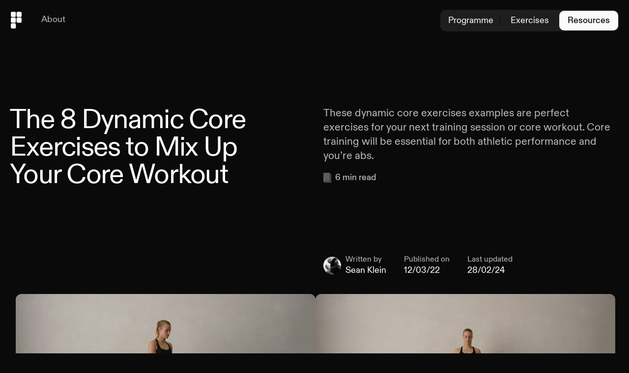

--- FILE ---
content_type: text/html
request_url: https://programme.app/resources/the-8-dynamic-core-exercises-to-mix-up-your-core-workout
body_size: 14170
content:
<!DOCTYPE html><html lang="en"><head><meta charSet="utf-8"/><meta http-equiv="x-ua-compatible" content="ie=edge"/><meta name="viewport" content="width=device-width, initial-scale=1, shrink-to-fit=no"/><style data-href="/styles.8c85b8b3006f665599ba.css" data-identity="gatsby-global-css">@font-face{font-family:Diatype;font-weight:400;src:url(/static/ABCDiatype-Regular-80238686699bb215e8b5690ba01ce418.woff) format("woff"),url(/static/ABCDiatype-Regular-c18367ce10655285e01e848699e0febf.woff2) format("woff2")}@font-face{font-family:Diatype;font-weight:700;src:url(/static/ABCDiatype-Medium-77dc0ce3d53ef540cb2b0c3fd749370c.woff) format("woff"),url(/static/ABCDiatype-Medium-3a0bbeda8b94bd1932ada3e3cf9e077e.woff2) format("woff2")}@font-face{font-family:DiatypeMono;font-weight:400;src:url(/static/ABCDiatypeMono-Regular-df8442d337c8dae472863e4d3704a95a.woff) format("woff"),url(/static/ABCDiatypeMono-Regular-a5cf9b06062d50896db5fb10fcd8d168.woff2) format("woff2")}:root{--black:#0a0a0a;--white:#fff;--dark-grey:#171717;--dark-grey-offset:#151515;--off-white:#fbfaf9;--beige:#f7f5f2;--beige-offset:#ebe9e6;--light-grey:#bdbab6;--grey:#575653;--blue:#2044ff;--blue-offset:#0063ff;font-size:18px}html{-webkit-font-smoothing:antialiased;-moz-osx-font-smoothing:grayscale;background:var(--black);box-sizing:border-box;font-family:Diatype,sans-serif;font-size:100%;font-weight:400;letter-spacing:auto;line-height:1.35}*,:after,:before{box-sizing:inherit}a,body,button,caption,h1,h2,h3,h4,h5,h6,input,ol,p,ul{color:var(--black);font-family:inherit;font-size:inherit;font-weight:inherit;letter-spacing:inherit;line-height:inherit;margin:0;padding:0;text-align:left;text-decoration:none}h1,h2,h3{-webkit-margin-before:3rem;-webkit-margin-after:1rem;line-height:1.2;margin-block-end:1rem;margin-block-start:3rem}h1,h2,h3,h4,h5,h6{font-weight:700;letter-spacing:-.02em}h4,h5,h6{line-height:1.3}ol,p,ul{-webkit-margin-before:1rem;-webkit-margin-after:1rem;color:var(--grey);margin-block-end:1rem;margin-block-start:1rem}caption{display:block;font-size:.9rem}h1{font-size:3.157rem;letter-spacing:-.03em;line-height:1}h2{font-size:2.369rem}h3{font-size:1.777rem}h4{font-size:1.333rem}h5{font-size:1rem}h6{font-size:.833rem}@media (max-width:48em){h1{font-size:2.369rem}h2{font-size:1.777rem}h3{font-size:1.333rem}}ol,ul{list-style-position:inside}li{-webkit-margin-before:.5rem;-webkit-margin-after:.5rem;list-style-type:"→ ";margin-block-end:.5rem;margin-block-start:.5rem}ol li{list-style-type:decimal}ol li::marker,ul li::marker{font-family:DiatypeMono}img{height:auto;max-width:100%}table{border-spacing:0}</style><meta name="generator" content="Gatsby 3.12.0"/><style data-styled="" data-styled-version="5.3.0">.gYhlsG{display:block;height:48px;min-height:48px;padding:0 28px;-webkit-transition:0.3s all;transition:0.3s all;border-radius:28px;text-align:center;line-height:44px;font-size:20px;font-family:Diatype;font-weight:bold;-webkit-letter-spacing:-0.03em;-moz-letter-spacing:-0.03em;-ms-letter-spacing:-0.03em;letter-spacing:-0.03em;background:var(--blue);border-color:var(--blue);color:var(--white);border-width:2px;border-style:solid;margin-inline-start:0.5em;margin-inline-end:0.5em;}/*!sc*/
.gYhlsG:hover{opacity:0.8;}/*!sc*/
.bVZlDl{display:block;height:48px;min-height:48px;padding:0 28px;-webkit-transition:0.3s all;transition:0.3s all;border-radius:28px;text-align:center;line-height:44px;font-size:20px;font-family:Diatype;font-weight:bold;-webkit-letter-spacing:-0.03em;-moz-letter-spacing:-0.03em;-ms-letter-spacing:-0.03em;letter-spacing:-0.03em;background:var(--white);border-color:var(--white);color:var(--black);border-width:2px;border-style:solid;margin-inline-start:0.5em;margin-inline-end:0.5em;background:transparent;color:var(--white);}/*!sc*/
.bVZlDl:hover{opacity:0.8;}/*!sc*/
.bVZlDl:hover{background:var(--white);color:var(--black) !important;opacity:1;}/*!sc*/
data-styled.g11[id="Button-sc-zcgynz-0"]{content:"gYhlsG,bVZlDl,"}/*!sc*/
.hswbbw{height:100vh;width:100vw;margin:0;background:black;display:-webkit-box;display:-webkit-flex;display:-ms-flexbox;display:flex;position:relative;overflow:hidden;}/*!sc*/
.hswbbw > div{display:-webkit-box;display:-webkit-flex;display:-ms-flexbox;display:flex;background-color:rgba(0,0,0,0.4);-webkit-flex-direction:column;-ms-flex-direction:column;flex-direction:column;-webkit-align-items:center;-webkit-box-align:center;-ms-flex-align:center;align-items:center;-webkit-box-pack:center;-webkit-justify-content:center;-ms-flex-pack:center;justify-content:center;position:absolute;top:0;left:0;right:0;bottom:0;padding:0px 20px;z-index:10;}/*!sc*/
.hswbbw h1,.hswbbw h4{text-align:center;font-weight:normal;margin:0;max-width:840px;}/*!sc*/
.hswbbw h1{color:var(--white);position:relative;line-height:1.2;}/*!sc*/
.hswbbw h4{padding:0.5em 1em;width:800px;max-width:100%;color:var(--light-grey);}/*!sc*/
.hswbbw video{min-width:100%;min-height:100%;object-fit:cover;opacity:0.4;}/*!sc*/
@media (max-width:48em){.hswbbw{height:calc(100vh);width:calc(100vw);margin:0;border-radius:0;}.hswbbw h4{padding:0.5em;}}/*!sc*/
data-styled.g12[id="FooterPitch__Container-sc-1kwdlcf-0"]{content:"hswbbw,"}/*!sc*/
.exjnBn{display:-webkit-box;display:-webkit-flex;display:-ms-flexbox;display:flex;-webkit-flex-direction:row;-ms-flex-direction:row;flex-direction:row;-webkit-box-pack:center;-webkit-justify-content:center;-ms-flex-pack:center;justify-content:center;margin-top:20px;}/*!sc*/
@media (max-width:36em){.exjnBn{-webkit-flex-direction:column;-ms-flex-direction:column;flex-direction:column;-webkit-align-items:center;-webkit-box-align:center;-ms-flex-align:center;align-items:center;}.exjnBn > a{margin-bottom:1em;}}/*!sc*/
data-styled.g13[id="FooterPitch__Buttons-sc-1kwdlcf-1"]{content:"exjnBn,"}/*!sc*/
.eevQZe{display:inline;font-family:DiatypeMono;font-size:14px;line-height:14px;color:white;text-transform:uppercase;border:1px solid white;border-radius:16px;padding:4px 8px 2px 8px;margin-inline-end:4px;margin-block-end:4px;white-space:nowrap;-webkit-flex-wrap:nowrap;-ms-flex-wrap:nowrap;flex-wrap:nowrap;}/*!sc*/
data-styled.g17[id="InfoPill-sc-2eqrf9-0"]{content:"eevQZe,"}/*!sc*/
.ilikZq{position:relative;font-size:0;}/*!sc*/
.ilikZq:hover .pills{margin-left:2px;opacity:1;}/*!sc*/
.ilikZq:hover h3{opacity:1;}/*!sc*/
@media (max-width:36em){.ilikZq:hover .pills{opacity:0;}}/*!sc*/
data-styled.g18[id="ExerciseThumbnail__Container-sc-1su1osu-0"]{content:"ilikZq,"}/*!sc*/
.dMNLVu{position:absolute;top:0;bottom:0;left:0;right:0;padding:16px;color:white;display:-webkit-box;display:-webkit-flex;display:-ms-flexbox;display:flex;-webkit-flex-direction:column;-ms-flex-direction:column;flex-direction:column;-webkit-align-items:flex-start;-webkit-box-align:flex-start;-ms-flex-align:flex-start;align-items:flex-start;-webkit-box-pack:justify;-webkit-justify-content:space-between;-ms-flex-pack:justify;justify-content:space-between;pointer-events:none;}/*!sc*/
.dMNLVu > div:first-child{height:36px;}/*!sc*/
.dMNLVu .affiliate{opacity:1;background-color:rgba(255,255,255,0.9);border:2px solid #eee;border-radius:20px;-webkit-filter:drop-shadow(0px 1px 2px rgba(0,0,0,0.1));filter:drop-shadow(0px 1px 2px rgba(0,0,0,0.1));-webkit-text-decoration:none;text-decoration:none;pointer-events:auto;padding:4px 10px 3px 8px;z-index:100;}/*!sc*/
.dMNLVu .affiliate h6{color:black;}/*!sc*/
.dMNLVu .pills{display:-webkit-box;display:-webkit-flex;display:-ms-flexbox;display:flex;-webkit-flex-direction:column;-ms-flex-direction:column;flex-direction:column;-webkit-align-items:flex-start;-webkit-box-align:flex-start;-ms-flex-align:flex-start;align-items:flex-start;opacity:0.2;-webkit-transition:0.4s all;transition:0.4s all;}/*!sc*/
.dMNLVu h5{margin:0;color:white;font-weight:normal;padding-left:4px;-webkit-transition:0.4s all;transition:0.4s all;opacity:0.9;}/*!sc*/
@media (max-width:36em){.dMNLVu .pills{opacity:0;}.dMNLVu h3{font-size:18px;}}/*!sc*/
data-styled.g19[id="ExerciseThumbnail__Overlay-sc-1su1osu-1"]{content:"dMNLVu,"}/*!sc*/
.cjEiOy{width:100%;border-radius:12px;}/*!sc*/
data-styled.g20[id="ExerciseThumbnail__Video-sc-1su1osu-2"]{content:"cjEiOy,"}/*!sc*/
.iGeIms{margin:0;padding:2em 0px 110px;margin:2em 0;}/*!sc*/
.iGeIms h2{color:var(--white);}/*!sc*/
.iGeIms p{margin-bottom:30px !important;color:var(--white);}/*!sc*/
.iGeIms div{margin-right:0;width:100%;}/*!sc*/
@media (max-width:1200px){.iGeIms{max-width:1000px;margin:100px auto;padding:60px 0 110px;}}/*!sc*/
@media (max-width:900px){.iGeIms{max-width:640px;margin:50px auto;padding:10px 0 50px;}}/*!sc*/
data-styled.g41[id="Circuit__Container-sc-2olqkc-0"]{content:"iGeIms,"}/*!sc*/
.fAQajh{display:grid;grid-gap:30px;grid-template-columns:1fr 1fr;grid-row:auto;}/*!sc*/
@media (max-width:1200px){.fAQajh{grid-template-columns:1fr 1fr;}}/*!sc*/
@media (max-width:900px){.fAQajh{grid-template-columns:1fr;}}/*!sc*/
data-styled.g42[id="Circuit__ExerciseGrid-sc-2olqkc-1"]{content:"fAQajh,"}/*!sc*/
.hCjPEP h4{margin:5px 0 0;color:var(--white);}/*!sc*/
.hCjPEP div{margin-top:2px;color:var(--light-grey);}/*!sc*/
data-styled.g43[id="Circuit__Exercise-sc-2olqkc-2"]{content:"hCjPEP,"}/*!sc*/
.bojPDd{width:100%;margin:0;padding:0;margin-bottom:0;border-radius:12px;}/*!sc*/
data-styled.g44[id="Circuit__Video-sc-2olqkc-3"]{content:"bojPDd,"}/*!sc*/
.jvNKZr{color:var(--light-grey);font-weight:bold;}/*!sc*/
.jvNKZr:before{display:inline-block;height:22px;margin-right:8px;vertical-align:bottom;content:url([data-uri]);opacity:0.4;}/*!sc*/
data-styled.g70[id="ReadTime-sc-1bfxvyv-0"]{content:"jvNKZr,"}/*!sc*/
.grgFaX{padding-bottom:1em;}/*!sc*/
.grgFaX img{border-radius:12px;}/*!sc*/
.grgFaX h3,.grgFaX p{color:var(--white);margin-block-start:0.5rem;margin-block-end:0.5rem;}/*!sc*/
.grgFaX p{color:var(--light-grey);}/*!sc*/
data-styled.g71[id="ResourcesThumbnail__Container-sc-1kagllq-0"]{content:"grgFaX,"}/*!sc*/
.etPfLt{display:-webkit-box;display:-webkit-flex;display:-ms-flexbox;display:flex;-webkit-flex-direction:column;-ms-flex-direction:column;flex-direction:column;-webkit-box-pack:justify;-webkit-justify-content:space-between;-ms-flex-pack:justify;justify-content:space-between;}/*!sc*/
data-styled.g72[id="GridPitch__TextContainer-sc-v0mu47-0"]{content:"etPfLt,"}/*!sc*/
.yieml{border-radius:12px;background:var(--dark-grey);display:-webkit-box;display:-webkit-flex;display:-ms-flexbox;display:flex;-webkit-flex-direction:row;-ms-flex-direction:row;flex-direction:row;-webkit-box-pack:justify;-webkit-justify-content:space-between;-ms-flex-pack:justify;justify-content:space-between;padding:24px;min-height:320px;}/*!sc*/
.yieml img{border:4px solid white;border-radius:3px;box-shadow:0px 2px 2px -1px rgba(0,0,0,0.1);}/*!sc*/
@media (max-width:32em){.yieml img{display:none;}}/*!sc*/
.yieml h2,.yieml p{margin:0;}/*!sc*/
.yieml h2{color:var(--white);font-weight:normal;}/*!sc*/
.yieml p{color:var(--light-grey);}/*!sc*/
.yieml form{display:-webkit-box;display:-webkit-flex;display:-ms-flexbox;display:flex;-webkit-flex-direction:row;-ms-flex-direction:row;flex-direction:row;}/*!sc*/
.yieml form button{background:var(--blue);border-radius:12px;padding:8px 12px;color:white;border:none;outline:none;font-size:18px;margin-left:8px;cursor:pointer;}/*!sc*/
.yieml input{border-radius:12px;outline:none;background:rgba(0,0,0,0.3);border:2px solid transparent;padding:8px 12px;color:white;-webkit-transition:0.2s all;transition:0.2s all;}/*!sc*/
.yieml input:focus{border:2px solid white;}/*!sc*/
@media (max-width:500px){.yieml input{width:100%;margin-bottom:12px;}.yieml form{-webkit-flex-direction:column;-ms-flex-direction:column;flex-direction:column;}.yieml form button{margin-left:0;}}/*!sc*/
@media (max-width:48em){.yieml{padding:1.5em;}}/*!sc*/
data-styled.g73[id="GridPitch__Container-sc-v0mu47-1"]{content:"yieml,"}/*!sc*/
.elSKaX{display:-webkit-box;display:-webkit-flex;display:-ms-flexbox;display:flex;grid-gap:8px;-webkit-flex-wrap:wrap;-ms-flex-wrap:wrap;flex-wrap:wrap;padding-left:12px;}/*!sc*/
.elSKaX > div,.elSKaX > a{min-width:calc(50% - 4px);max-width:calc(50% - 4px);}/*!sc*/
@media (max-width:64em){.elSKaX{grid-gap:12px;}.elSKaX > div,.elSKaX > a{min-width:100%;max-width:100%;}}/*!sc*/
@media (max-width:48em){.elSKaX{padding:0px;}}/*!sc*/
data-styled.g86[id="exercises__List-sc-1y2y8jj-12"]{content:"elSKaX,"}/*!sc*/
.hNlygY{padding:0 20px;}/*!sc*/
data-styled.g89[id="resource__Container-sc-3kvqf-0"]{content:"hNlygY,"}/*!sc*/
.kovabW{display:-webkit-box;display:-webkit-flex;display:-ms-flexbox;display:flex;-webkit-flex-direction:row;-ms-flex-direction:row;flex-direction:row;padding:12em 0 1em;}/*!sc*/
.kovabW h1{color:var(--white);font-weight:normal;margin-top:0;min-width:50%;max-width:50%;padding-right:10%;}/*!sc*/
.kovabW > div{padding:0 1em;}/*!sc*/
.kovabW h2{color:var(--white);max-width:700px;font-size:1.2rem;}/*!sc*/
.kovabW h2:first-child{margin-top:0;}/*!sc*/
.kovabW p{color:var(--light-grey);margin-top:0;max-width:700px;font-size:1.2rem;}/*!sc*/
@media (max-width:56em){.kovabW{-webkit-flex-direction:column;-ms-flex-direction:column;flex-direction:column;padding:6em 0 0em;}.kovabW > div{padding:0;}.kovabW h1{max-width:100%;}.kovabW p{font-size:1rem;}}/*!sc*/
data-styled.g90[id="resource__Head-sc-3kvqf-1"]{content:"kovabW,"}/*!sc*/
.hHbeZY{margin-top:8em;display:-webkit-box;display:-webkit-flex;display:-ms-flexbox;display:flex;-webkit-flex-direction:row;-ms-flex-direction:row;flex-direction:row;-webkit-box-pack:start;-webkit-justify-content:flex-start;-ms-flex-pack:start;justify-content:flex-start;}/*!sc*/
@media (max-width:48em){.hHbeZY{margin-top:4em;}}/*!sc*/
@media (max-width:400px){}/*!sc*/
data-styled.g91[id="resource__Stats-sc-3kvqf-2"]{content:"hHbeZY,"}/*!sc*/
.iNRxdq{display:-webkit-box;display:-webkit-flex;display:-ms-flexbox;display:flex;-webkit-flex-direction:row;-ms-flex-direction:row;flex-direction:row;-webkit-align-items:center;-webkit-box-align:center;-ms-flex-align:center;align-items:center;margin-right:2em;margin-bottom:1em;}/*!sc*/
.iNRxdq img{margin-right:0.5em;width:2em;height:2em;border-radius:2em;}/*!sc*/
.iNRxdq:last-child{margin-right:0;}/*!sc*/
@media (max-width:48em){.iNRxdq{margin-right:1em;}}/*!sc*/
data-styled.g92[id="resource__Stat-sc-3kvqf-3"]{content:"iNRxdq,"}/*!sc*/
.doJdCz{display:-webkit-box;display:-webkit-flex;display:-ms-flexbox;display:flex;-webkit-flex-direction:row;-ms-flex-direction:row;flex-direction:row;-webkit-align-items:center;-webkit-box-align:center;-ms-flex-align:center;align-items:center;margin-right:2em;margin-bottom:1em;}/*!sc*/
.doJdCz img{margin-right:0.5em;width:2em;height:2em;border-radius:2em;}/*!sc*/
.doJdCz:last-child{margin-right:0;}/*!sc*/
@media (max-width:48em){.doJdCz{margin-right:1em;}}/*!sc*/
data-styled.g93[id="resource__StatWithLink-sc-3kvqf-4"]{content:"doJdCz,"}/*!sc*/
.dssUDu div:first-child{font-size:16px;color:var(--light-grey);}/*!sc*/
.dssUDu div:last-child{font-size:18px;color:var(--white);}/*!sc*/
data-styled.g94[id="resource__Data-sc-3kvqf-5"]{content:"dssUDu,"}/*!sc*/
.edWNkV{width:640px;max-width:100%;margin:4em auto;background-color:#1a1a1a;padding:20px 20px 8px;border-radius:8px;}/*!sc*/
.edWNkV span{color:var(--white);}/*!sc*/
.edWNkV div{cursor:pointer;color:var(--light-grey);}/*!sc*/
.edWNkV div:hover{-webkit-text-decoration:underline;text-decoration:underline;}/*!sc*/
@media (max-width:48em){.edWNkV{margin:2em auto;}}/*!sc*/
data-styled.g96[id="resource__TableOfContents-sc-3kvqf-7"]{content:"edWNkV,"}/*!sc*/
.feJUXx{text-indent:0;list-style:none;}/*!sc*/
.cHJroi{text-indent:30px;list-style:none;}/*!sc*/
data-styled.g97[id="resource__ContentsItem-sc-3kvqf-8"]{content:"feJUXx,cHJroi,"}/*!sc*/
.hDPhxz{max-width:640px;margin:2em auto;width:100%;}/*!sc*/
data-styled.g98[id="resource__ExerciseContainer-sc-3kvqf-9"]{content:"hDPhxz,"}/*!sc*/
.TQQVb{margin:2em auto;}/*!sc*/
.TQQVb > h2,.TQQVb > h3,.TQQVb > p,.TQQVb > ul,.TQQVb > ol,.TQQVb > li{max-width:640px !important;margin-left:auto;margin-right:auto;color:var(--white);}/*!sc*/
.TQQVb p,.TQQVb li{color:var(--light-grey);}/*!sc*/
.TQQVb a{color:var(--white);-webkit-text-decoration:underline;text-decoration:underline;}/*!sc*/
data-styled.g100[id="resource__Body-sc-3kvqf-11"]{content:"TQQVb,"}/*!sc*/
.ePmbYI{border-top:2px solid var(--dark-grey);width:640px;max-width:100%;margin:4em auto 2em;}/*!sc*/
.ePmbYI p{margin:8px 0 0 0;color:var(--light-grey);}/*!sc*/
.ePmbYI a{color:white;}/*!sc*/
.ePmbYI h3{margin:1em 0 0;color:var(--white);}/*!sc*/
.ePmbYI img{height:60px;margin-top:-1.5em;margin-left:1.5em;}/*!sc*/
data-styled.g101[id="resource__Signature-sc-3kvqf-12"]{content:"ePmbYI,"}/*!sc*/
.beSZn{margin:4em auto 2em;}/*!sc*/
data-styled.g102[id="resource__RelatedResources-sc-3kvqf-13"]{content:"beSZn,"}/*!sc*/
.bFmZEJ{display:grid;grid-gap:10px;grid-template-columns:1fr 1fr;margin-top:1em;}/*!sc*/
@media (max-width:48em){.bFmZEJ{grid-template-columns:1fr;}}/*!sc*/
data-styled.g103[id="resource__ResourcesRow-sc-3kvqf-14"]{content:"bFmZEJ,"}/*!sc*/
</style><title data-react-helmet="true">The 8 Dynamic Core Exercises to Mix Up Your Core Workout</title><link data-react-helmet="true" rel="icon" type="image/png" sizes="16x16" href="[object Module]"/><link data-react-helmet="true" rel="icon" type="image/png" sizes="32x32" href="[object Module]"/><link data-react-helmet="true" rel="shortcut icon" type="image/png" href="[object Module]"/><link data-react-helmet="true" rel="canonical" href="https://programme.app/resources/the-8-dynamic-core-exercises-to-mix-up-your-core-workout"/><meta data-react-helmet="true" name="description" content="These dynamic core exercises examples are perfect exercises for your next training session or core workout. Core training will be essential for both athletic performance and you’re abs."/><meta data-react-helmet="true" name="apple-itunes-app" content="app-id=1554594236"/><meta data-react-helmet="true" property="og:site_name" content="The 8 Dynamic Core Exercises to Mix Up Your Core Workout"/><meta data-react-helmet="true" property="og:title" content="The 8 Dynamic Core Exercises to Mix Up Your Core Workout"/><meta data-react-helmet="true" property="og:description" content="These dynamic core exercises examples are perfect exercises for your next training session or core workout. Core training will be essential for both athletic performance and you’re abs."/><meta data-react-helmet="true" property="og:type" content="website"/><meta data-react-helmet="true" property="og:image" content="/static/fe4cc63ac452ce4282fbfbdd2706fb6d/8275e/half_kneeling_banded_diagonal_chop.jpg"/><meta data-react-helmet="true" property="og:url" content="https://programme.app/resources/the-8-dynamic-core-exercises-to-mix-up-your-core-workout"/><meta data-react-helmet="true" property="og:video"/><meta data-react-helmet="true" name="twitter:card" content="summary"/><meta data-react-helmet="true" name="twitter:site" content="Programme"/><meta data-react-helmet="true" name="twitter:url" content="https://programme.app/resources/the-8-dynamic-core-exercises-to-mix-up-your-core-workout"/><meta data-react-helmet="true" name="twitter:creator" content="Programme"/><meta data-react-helmet="true" name="twitter:title" content="The 8 Dynamic Core Exercises to Mix Up Your Core Workout"/><meta data-react-helmet="true" name="twitter:description" content="These dynamic core exercises examples are perfect exercises for your next training session or core workout. Core training will be essential for both athletic performance and you’re abs."/><meta data-react-helmet="true" name="twitter:image" content="/static/fe4cc63ac452ce4282fbfbdd2706fb6d/8275e/half_kneeling_banded_diagonal_chop.jpg"/><link rel="sitemap" type="application/xml" href="/sitemap/sitemap-index.xml"/><link rel="icon" href="/favicon-32x32.png?v=fd1ce7b444a380504544005402e33fd2" type="image/png"/><link rel="manifest" href="/manifest.webmanifest" crossorigin="anonymous"/><link rel="apple-touch-icon" sizes="48x48" href="/icons/icon-48x48.png?v=fd1ce7b444a380504544005402e33fd2"/><link rel="apple-touch-icon" sizes="72x72" href="/icons/icon-72x72.png?v=fd1ce7b444a380504544005402e33fd2"/><link rel="apple-touch-icon" sizes="96x96" href="/icons/icon-96x96.png?v=fd1ce7b444a380504544005402e33fd2"/><link rel="apple-touch-icon" sizes="144x144" href="/icons/icon-144x144.png?v=fd1ce7b444a380504544005402e33fd2"/><link rel="apple-touch-icon" sizes="192x192" href="/icons/icon-192x192.png?v=fd1ce7b444a380504544005402e33fd2"/><link rel="apple-touch-icon" sizes="256x256" href="/icons/icon-256x256.png?v=fd1ce7b444a380504544005402e33fd2"/><link rel="apple-touch-icon" sizes="384x384" href="/icons/icon-384x384.png?v=fd1ce7b444a380504544005402e33fd2"/><link rel="apple-touch-icon" sizes="512x512" href="/icons/icon-512x512.png?v=fd1ce7b444a380504544005402e33fd2"/><script>(function(w,d,s,l,i){w[l]=w[l]||[];w[l].push({'gtm.start': new Date().getTime(),event:'gtm.js'});var f=d.getElementsByTagName(s)[0], j=d.createElement(s),dl=l!='dataLayer'?'&l='+l:'';j.async=true;j.src= 'https://www.googletagmanager.com/gtm.js?id='+i+dl+'';f.parentNode.insertBefore(j,f); })(window,document,'script','dataLayer', 'G-48GJNPSSTS');</script><script async="" src="https://pagead2.googlesyndication.com/pagead/js/adsbygoogle.js?client=ca-pub-4528415803965338" crossorigin="anonymous"></script><link as="script" rel="preload" href="/webpack-runtime-ba3383ff80be1ad2cd53.js"/><link as="script" rel="preload" href="/framework-05f0e38204fe35480d91.js"/><link as="script" rel="preload" href="/app-22a550d280de2979b89c.js"/><link as="script" rel="preload" href="/0402a4beacf086da9acee9e7b7528ad86b635b3d-a343f2ac3f656b136c60.js"/><link as="script" rel="preload" href="/4d9dfaefb298b765c37c89381ef4c0603a43b8c1-7b69d7e165f7db238994.js"/><link as="script" rel="preload" href="/47164b65a69257bcda0a3ac8265691d51a2241f7-db9bc5d9f5c1d3ba3544.js"/><link as="fetch" rel="preload" href="/page-data/resources/the-8-dynamic-core-exercises-to-mix-up-your-core-workout/page-data.json" crossorigin="anonymous"/><link as="fetch" rel="preload" href="/page-data/sq/d/63159454.json" crossorigin="anonymous"/><link as="fetch" rel="preload" href="/page-data/app-data.json" crossorigin="anonymous"/><script src="https://cdn.usefathom.com/script.js" site="QLUFFBXN" spa="auto" defer=""></script></head><body><noscript><iframe src="https://www.googletagmanager.com/ns.html?id=G-48GJNPSSTS" height="0" width="0" style="display: none; visibility: hidden" aria-hidden="true"></iframe></noscript><div id="___gatsby"><div style="outline:none" tabindex="-1" id="gatsby-focus-wrapper"><div class="resource__Container-sc-3kvqf-0 hNlygY"><div class="resource__Head-sc-3kvqf-1 kovabW"><h1>The 8 Dynamic Core Exercises to Mix Up Your Core Workout</h1><div><p>These dynamic core exercises examples are perfect exercises for your next training session or core workout. Core training will be essential for both athletic performance and you’re abs.</p><div class="ReadTime-sc-1bfxvyv-0 jvNKZr">6<!-- --> min read</div><div class="resource__Stats-sc-3kvqf-2 hHbeZY"><a href="/authors/sean-klein" class="resource__StatWithLink-sc-3kvqf-4 doJdCz"><img alt="Sean Klein" src="https://p001.nyc3.digitaloceanspaces.com/site%2Fsean_klein.jpg"/><div class="resource__Data-sc-3kvqf-5 dssUDu"><div>Written by</div><div>Sean Klein</div></div></a><div class="resource__Stat-sc-3kvqf-3 iNRxdq"><div class="resource__Data-sc-3kvqf-5 dssUDu"><div>Published on</div><div>12/03/22</div></div></div><div class="resource__Stat-sc-3kvqf-3 iNRxdq"><div class="resource__Data-sc-3kvqf-5 dssUDu"><div>Last updated</div><div>28/02/24</div></div></div></div></div></div><div class="exercises__List-sc-1y2y8jj-12 elSKaX"><div class="ExerciseThumbnail__Container-sc-1su1osu-0 ilikZq container" style="opacity:0"><a href="/exercises/cross-chop/195"><video id="exercise-hero-195" poster="https://p001.nyc3.digitaloceanspaces.com/movements/cross_chop.jpg" controlsList="nodownload" class="ExerciseThumbnail__Video-sc-1su1osu-2 cjEiOy"><source src="https://p001.nyc3.digitaloceanspaces.com/movements/cross_chop.mp4" type="video/mp4"/></video></a><div class="ExerciseThumbnail__Overlay-sc-1su1osu-1 dMNLVu"><div></div><div class="pills"><div class="InfoPill-sc-2eqrf9-0 eevQZe">Core</div><div class="InfoPill-sc-2eqrf9-0 eevQZe">Trunk</div><div class="InfoPill-sc-2eqrf9-0 eevQZe">Rotation</div></div></div></div><div class="ExerciseThumbnail__Container-sc-1su1osu-0 ilikZq container" style="opacity:0"><a href="/exercises/db-full-moon/234"><video id="exercise-hero-234" poster="https://p001.nyc3.digitaloceanspaces.com/movements/db_full_moon.jpg" controlsList="nodownload" class="ExerciseThumbnail__Video-sc-1su1osu-2 cjEiOy"><source src="https://p001.nyc3.digitaloceanspaces.com/movements/db_full_moon.mp4" type="video/mp4"/></video></a><div class="ExerciseThumbnail__Overlay-sc-1su1osu-1 dMNLVu"><div></div><div class="pills"><div class="InfoPill-sc-2eqrf9-0 eevQZe">Core</div><div class="InfoPill-sc-2eqrf9-0 eevQZe">Full Body</div><div class="InfoPill-sc-2eqrf9-0 eevQZe">Rotation</div></div></div></div><div class="ExerciseThumbnail__Container-sc-1su1osu-0 ilikZq container" style="opacity:0"><a href="/exercises/half-kneeling-banded-chop/381"><video id="exercise-hero-381" poster="https://p001.nyc3.digitaloceanspaces.com/movements/half_kneeling_banded_chop.jpg" controlsList="nodownload" class="ExerciseThumbnail__Video-sc-1su1osu-2 cjEiOy"><source src="https://p001.nyc3.digitaloceanspaces.com/movements/half_kneeling_banded_chop.mp4" type="video/mp4"/></video></a><div class="ExerciseThumbnail__Overlay-sc-1su1osu-1 dMNLVu"><div></div><div class="pills"><div class="InfoPill-sc-2eqrf9-0 eevQZe">Core</div><div class="InfoPill-sc-2eqrf9-0 eevQZe">Trunk</div><div class="InfoPill-sc-2eqrf9-0 eevQZe">Rotation</div></div></div></div><div class="ExerciseThumbnail__Container-sc-1su1osu-0 ilikZq container" style="opacity:0"><a href="/exercises/half-kneeling-banded-diagonal-chop/382"><video id="exercise-hero-382" poster="https://p001.nyc3.digitaloceanspaces.com/movements/half_kneeling_banded_diagonal_chop.jpg" controlsList="nodownload" class="ExerciseThumbnail__Video-sc-1su1osu-2 cjEiOy"><source src="https://p001.nyc3.digitaloceanspaces.com/movements/half_kneeling_banded_diagonal_chop.mp4" type="video/mp4"/></video></a><div class="ExerciseThumbnail__Overlay-sc-1su1osu-1 dMNLVu"><div></div><div class="pills"><div class="InfoPill-sc-2eqrf9-0 eevQZe">Core</div><div class="InfoPill-sc-2eqrf9-0 eevQZe">Trunk</div><div class="InfoPill-sc-2eqrf9-0 eevQZe">Rotation</div></div></div></div><div class="ExerciseThumbnail__Container-sc-1su1osu-0 ilikZq container" style="opacity:0"><a href="/exercises/half-kneeling-halo-rotation/390"><video id="exercise-hero-390" poster="https://p001.nyc3.digitaloceanspaces.com/movements/half_kneeling_halo_rotation.jpg" controlsList="nodownload" class="ExerciseThumbnail__Video-sc-1su1osu-2 cjEiOy"><source src="https://p001.nyc3.digitaloceanspaces.com/movements/half_kneeling_halo_rotation.mp4" type="video/mp4"/></video></a><div class="ExerciseThumbnail__Overlay-sc-1su1osu-1 dMNLVu"><div></div><div class="pills"><div class="InfoPill-sc-2eqrf9-0 eevQZe">Core</div><div class="InfoPill-sc-2eqrf9-0 eevQZe">Trunk</div><div class="InfoPill-sc-2eqrf9-0 eevQZe">Rotation</div></div></div></div><div class="GridPitch__Container-sc-v0mu47-1 yieml"><div class="GridPitch__TextContainer-sc-v0mu47-0 etPfLt"><h2>Get weekly roundups of the best training tools in your inbox, every Monday.</h2><form action="https://app.audienceful.com/api/subscribe/dNkvZ7vSrJCGr6nKaFrUtS/" method="post"><div class="f-row"><input type="email" name="email" id="email" placeholder="your@email.com" required=""/></div><button type="submit">Subscribe</button><div style="position:absolute;left:-5000px" aria-hidden="true"><input type="text" name="b28-ft" tabindex="-1" value=""/></div></form><p>No spam – just thoughtful training advice</p></div></div><div class="ExerciseThumbnail__Container-sc-1su1osu-0 ilikZq container" style="opacity:0"><a href="/exercises/landmine-full-contact-twist/547"><video id="exercise-hero-547" poster="https://p001.nyc3.digitaloceanspaces.com/movements/landmine_full_contact_twist.jpg" controlsList="nodownload" class="ExerciseThumbnail__Video-sc-1su1osu-2 cjEiOy"><source src="https://p001.nyc3.digitaloceanspaces.com/movements/landmine_full_contact_twist.mp4" type="video/mp4"/></video></a><div class="ExerciseThumbnail__Overlay-sc-1su1osu-1 dMNLVu"><div></div><div class="pills"><div class="InfoPill-sc-2eqrf9-0 eevQZe">Core</div><div class="InfoPill-sc-2eqrf9-0 eevQZe">Full Body</div><div class="InfoPill-sc-2eqrf9-0 eevQZe">Rotation</div></div></div></div><div class="ExerciseThumbnail__Container-sc-1su1osu-0 ilikZq container" style="opacity:0"><a href="/exercises/standing-twist/942"><video id="exercise-hero-942" poster="https://p001.nyc3.digitaloceanspaces.com/movements/standing_twist.jpg" controlsList="nodownload" class="ExerciseThumbnail__Video-sc-1su1osu-2 cjEiOy"><source src="https://p001.nyc3.digitaloceanspaces.com/movements/standing_twist.mp4" type="video/mp4"/></video></a><div class="ExerciseThumbnail__Overlay-sc-1su1osu-1 dMNLVu"><div></div><div class="pills"><div class="InfoPill-sc-2eqrf9-0 eevQZe">Core</div><div class="InfoPill-sc-2eqrf9-0 eevQZe">Trunk</div><div class="InfoPill-sc-2eqrf9-0 eevQZe">Rotation</div></div></div></div><div class="ExerciseThumbnail__Container-sc-1su1osu-0 ilikZq container" style="opacity:0"><a href="/exercises/landmine-rotation/557"><video id="exercise-hero-557" poster="https://p001.nyc3.digitaloceanspaces.com/movements/landmine_rotation.jpg" controlsList="nodownload" class="ExerciseThumbnail__Video-sc-1su1osu-2 cjEiOy"><source src="https://p001.nyc3.digitaloceanspaces.com/movements/landmine_rotation.mp4" type="video/mp4"/></video></a><div class="ExerciseThumbnail__Overlay-sc-1su1osu-1 dMNLVu"><div></div><div class="pills"><div class="InfoPill-sc-2eqrf9-0 eevQZe">Core</div><div class="InfoPill-sc-2eqrf9-0 eevQZe">Trunk</div><div class="InfoPill-sc-2eqrf9-0 eevQZe">Rotation</div></div></div></div></div><div class="resource__TableOfContents-sc-3kvqf-7 edWNkV"><span>In This Resource</span><ul><li class="resource__ContentsItem-sc-3kvqf-8 feJUXx"><div>Benefits Of Dynamic Core Exercise</div></li><li class="resource__ContentsItem-sc-3kvqf-8 cHJroi"><div>1. Athletic Performance </div></li><li class="resource__ContentsItem-sc-3kvqf-8 cHJroi"><div>2. Day To Day Life </div></li><li class="resource__ContentsItem-sc-3kvqf-8 cHJroi"><div>3. Training The Transverse Plane</div></li><li class="resource__ContentsItem-sc-3kvqf-8 feJUXx"><div>How To Use Dynamic Core Exercises</div></li><li class="resource__ContentsItem-sc-3kvqf-8 cHJroi"><div>1. Use Relatively Low Volume</div></li><li class="resource__ContentsItem-sc-3kvqf-8 cHJroi"><div>2. Start With Light Weights Or Resistance </div></li><li class="resource__ContentsItem-sc-3kvqf-8 cHJroi"><div>3. Keep Movements Fast And Explosive </div></li><li class="resource__ContentsItem-sc-3kvqf-8 feJUXx"><div>The 8 Dynamic Core Exercises to Mix Up Your Core Workout</div></li><li class="resource__ContentsItem-sc-3kvqf-8 feJUXx"><div>Sample Dynamic Core Session</div></li><li class="resource__ContentsItem-sc-3kvqf-8 feJUXx"><div>More Abs Exercises</div></li><li class="resource__ContentsItem-sc-3kvqf-8 feJUXx"><div>Common Questions</div></li><li class="resource__ContentsItem-sc-3kvqf-8 cHJroi"><div>Are Crunches Dynamic or Static? </div></li><li class="resource__ContentsItem-sc-3kvqf-8 cHJroi"><div>Dynamic Core Exercises For Runners?</div></li></ul></div><div class="resource__Body-sc-3kvqf-11 TQQVb"><p>Dynamic core movements are potentially the least utilised movement patterns in the weight room. This is particularly negative if you’re training for athletic development as they are crucial for improving sport performance. We have put together 8 variations you can add into your training today to ensure you’re not missing out on this crucial movement pattern. </p><h2 id="benefits-of-dynamic-core-exercise">Benefits Of Dynamic Core Exercise</h2><h3 id="1.-athletic-performance-">1. Athletic Performance </h3><p>Dynamic core is a key element for anyone doing core exercises to improve athletic performance. Most sports require a great deal of organic and dynamic movements that a lot of core variations do not cater for. Although the other movement variations are important, the dynamic variations really add some sport specific strength. </p><h3 id="2.-day-to-day-life-">2. Day To Day Life </h3><p>Getting “stuck” in just static core work can result in the body not being ready for normal day to day movements that require more organic and dynamic movements. Adding these dynamic movement into your training regimes with ensure your core will be able to deal with anything life throws at you. Dynamic core exercises should be done in conjunction with a variety of  <a href="https://programme.app/resources/the-10-functional-core-exercises-you-should-use-in-your-workout">functional abdominal exercises </a> that will enable you to build a well rounded core musculature. </p><h3 id="3.-training-the-transverse-plane">3. Training The Transverse Plane</h3><p>Finally, dynamic core work is one of the few ways we can use the transversal plane in the weight room. There are three planes of movements; </p><li>Sagital Plane (forwards and backward movements)</li><li>Frontal Plane (side to side movements)</li><li>Transverse Plane (twisting / rotations movements)</li><h2 id="how-to-use-dynamic-core-exercises">How To Use Dynamic Core Exercises</h2><h3 id="1.-use-relatively-low-volume">1. Use Relatively Low Volume</h3><p>These style of movements don’t need very high rep ranges to be effective and shouldn’t be used in cardiovascular circuits. Keep the reps low and perform to a very high quality, do not make these an endurance test. </p><h3 id="2.-start-with-light-weights-or-resistance-">2. Start With Light Weights Or Resistance </h3><p>If you have never done any dynamic core work, make sure you start with very light weights and resistance as adding a new stimulus to the body can create a lot of stress. </p><h3 id="3.-keep-movements-fast-and-explosive-">3. Keep Movements Fast And Explosive </h3><p>Dynamic movements should be performed with intent and power. This will allow them to relate specifically to dynamic movements in sport and day to day life as much as possible. </p><h2 id="the-8-dynamic-core-exercises-to-mix-up-your-core-workout">The 8 Dynamic Core Exercises to Mix Up Your Core Workout</h2><div class="resource__ExerciseContainer-sc-3kvqf-9 hDPhxz"><div class="ExerciseThumbnail__Container-sc-1su1osu-0 ilikZq container" style="opacity:0"><a href="/exercises/cross-chop/195"><video id="exercise-hero-195" poster="https://p001.nyc3.digitaloceanspaces.com/movements/cross_chop.jpg" controlsList="nodownload" class="ExerciseThumbnail__Video-sc-1su1osu-2 cjEiOy"><source src="https://p001.nyc3.digitaloceanspaces.com/movements/cross_chop.mp4" type="video/mp4"/></video></a><div class="ExerciseThumbnail__Overlay-sc-1su1osu-1 dMNLVu"><a href="https://www.roguefitness.com/conditioning/strength-equipment/kettlebells?a_aid=65ce2d584af77" target="_blank" class="affiliate"><h6>Buy <!-- -->Kettlebells<!-- --> ↗</h6></a><div class="pills"><div class="InfoPill-sc-2eqrf9-0 eevQZe">Core</div><div class="InfoPill-sc-2eqrf9-0 eevQZe">Trunk</div><div class="InfoPill-sc-2eqrf9-0 eevQZe">Rotation</div></div></div></div></div><div class="resource__ExerciseContainer-sc-3kvqf-9 hDPhxz"><div class="ExerciseThumbnail__Container-sc-1su1osu-0 ilikZq container" style="opacity:0"><a href="/exercises/db-full-moon/234"><video id="exercise-hero-234" poster="https://p001.nyc3.digitaloceanspaces.com/movements/db_full_moon.jpg" controlsList="nodownload" class="ExerciseThumbnail__Video-sc-1su1osu-2 cjEiOy"><source src="https://p001.nyc3.digitaloceanspaces.com/movements/db_full_moon.mp4" type="video/mp4"/></video></a><div class="ExerciseThumbnail__Overlay-sc-1su1osu-1 dMNLVu"><a href="https://www.roguefitness.com/bodyweight-gymnastics/gymnastics/rings?a_aid=65ce2d584af77" target="_blank" class="affiliate"><h6>Buy <!-- -->Dumbbells<!-- --> ↗</h6></a><div class="pills"><div class="InfoPill-sc-2eqrf9-0 eevQZe">Core</div><div class="InfoPill-sc-2eqrf9-0 eevQZe">Full Body</div><div class="InfoPill-sc-2eqrf9-0 eevQZe">Rotation</div></div></div></div></div><div class="resource__ExerciseContainer-sc-3kvqf-9 hDPhxz"><div class="ExerciseThumbnail__Container-sc-1su1osu-0 ilikZq container" style="opacity:0"><a href="/exercises/half-kneeling-banded-chop/381"><video id="exercise-hero-381" poster="https://p001.nyc3.digitaloceanspaces.com/movements/half_kneeling_banded_chop.jpg" controlsList="nodownload" class="ExerciseThumbnail__Video-sc-1su1osu-2 cjEiOy"><source src="https://p001.nyc3.digitaloceanspaces.com/movements/half_kneeling_banded_chop.mp4" type="video/mp4"/></video></a><div class="ExerciseThumbnail__Overlay-sc-1su1osu-1 dMNLVu"><a href="https://www.roguefitness.com/mobility-rehab/mobility-tools/bands?a_aid=65ce2d584af77" target="_blank" class="affiliate"><h6>Buy <!-- -->Bands<!-- --> ↗</h6></a><div class="pills"><div class="InfoPill-sc-2eqrf9-0 eevQZe">Core</div><div class="InfoPill-sc-2eqrf9-0 eevQZe">Trunk</div><div class="InfoPill-sc-2eqrf9-0 eevQZe">Rotation</div></div></div></div></div><div class="resource__ExerciseContainer-sc-3kvqf-9 hDPhxz"><div class="ExerciseThumbnail__Container-sc-1su1osu-0 ilikZq container" style="opacity:0"><a href="/exercises/half-kneeling-banded-diagonal-chop/382"><video id="exercise-hero-382" poster="https://p001.nyc3.digitaloceanspaces.com/movements/half_kneeling_banded_diagonal_chop.jpg" controlsList="nodownload" class="ExerciseThumbnail__Video-sc-1su1osu-2 cjEiOy"><source src="https://p001.nyc3.digitaloceanspaces.com/movements/half_kneeling_banded_diagonal_chop.mp4" type="video/mp4"/></video></a><div class="ExerciseThumbnail__Overlay-sc-1su1osu-1 dMNLVu"><a href="https://www.roguefitness.com/mobility-rehab/mobility-tools/bands?a_aid=65ce2d584af77" target="_blank" class="affiliate"><h6>Buy <!-- -->Bands<!-- --> ↗</h6></a><div class="pills"><div class="InfoPill-sc-2eqrf9-0 eevQZe">Core</div><div class="InfoPill-sc-2eqrf9-0 eevQZe">Trunk</div><div class="InfoPill-sc-2eqrf9-0 eevQZe">Rotation</div></div></div></div></div><div class="resource__ExerciseContainer-sc-3kvqf-9 hDPhxz"><div class="ExerciseThumbnail__Container-sc-1su1osu-0 ilikZq container" style="opacity:0"><a href="/exercises/half-kneeling-halo-rotation/390"><video id="exercise-hero-390" poster="https://p001.nyc3.digitaloceanspaces.com/movements/half_kneeling_halo_rotation.jpg" controlsList="nodownload" class="ExerciseThumbnail__Video-sc-1su1osu-2 cjEiOy"><source src="https://p001.nyc3.digitaloceanspaces.com/movements/half_kneeling_halo_rotation.mp4" type="video/mp4"/></video></a><div class="ExerciseThumbnail__Overlay-sc-1su1osu-1 dMNLVu"><a href="https://www.roguefitness.com/conditioning/strength-equipment/kettlebells?a_aid=65ce2d584af77" target="_blank" class="affiliate"><h6>Buy <!-- -->Kettlebells<!-- --> ↗</h6></a><div class="pills"><div class="InfoPill-sc-2eqrf9-0 eevQZe">Core</div><div class="InfoPill-sc-2eqrf9-0 eevQZe">Trunk</div><div class="InfoPill-sc-2eqrf9-0 eevQZe">Rotation</div></div></div></div></div><div class="resource__ExerciseContainer-sc-3kvqf-9 hDPhxz"><div class="ExerciseThumbnail__Container-sc-1su1osu-0 ilikZq container" style="opacity:0"><a href="/exercises/landmine-full-contact-twist/547"><video id="exercise-hero-547" poster="https://p001.nyc3.digitaloceanspaces.com/movements/landmine_full_contact_twist.jpg" controlsList="nodownload" class="ExerciseThumbnail__Video-sc-1su1osu-2 cjEiOy"><source src="https://p001.nyc3.digitaloceanspaces.com/movements/landmine_full_contact_twist.mp4" type="video/mp4"/></video></a><div class="ExerciseThumbnail__Overlay-sc-1su1osu-1 dMNLVu"><a href="https://www.roguefitness.com/search?q=Landmine&amp;a_aid=65ce2d584af77" target="_blank" class="affiliate"><h6>Buy <!-- -->Landmines<!-- --> ↗</h6></a><div class="pills"><div class="InfoPill-sc-2eqrf9-0 eevQZe">Core</div><div class="InfoPill-sc-2eqrf9-0 eevQZe">Full Body</div><div class="InfoPill-sc-2eqrf9-0 eevQZe">Rotation</div></div></div></div></div><div class="resource__ExerciseContainer-sc-3kvqf-9 hDPhxz"><div class="ExerciseThumbnail__Container-sc-1su1osu-0 ilikZq container" style="opacity:0"><a href="/exercises/standing-twist/942"><video id="exercise-hero-942" poster="https://p001.nyc3.digitaloceanspaces.com/movements/standing_twist.jpg" controlsList="nodownload" class="ExerciseThumbnail__Video-sc-1su1osu-2 cjEiOy"><source src="https://p001.nyc3.digitaloceanspaces.com/movements/standing_twist.mp4" type="video/mp4"/></video></a><div class="ExerciseThumbnail__Overlay-sc-1su1osu-1 dMNLVu"><a href="https://www.roguefitness.com/weightlifting-bars-plates/bumpers?a_aid=65ce2d584af77" target="_blank" class="affiliate"><h6>Buy <!-- -->Plates<!-- --> ↗</h6></a><div class="pills"><div class="InfoPill-sc-2eqrf9-0 eevQZe">Core</div><div class="InfoPill-sc-2eqrf9-0 eevQZe">Trunk</div><div class="InfoPill-sc-2eqrf9-0 eevQZe">Rotation</div></div></div></div></div><div class="resource__ExerciseContainer-sc-3kvqf-9 hDPhxz"><div class="ExerciseThumbnail__Container-sc-1su1osu-0 ilikZq container" style="opacity:0"><a href="/exercises/landmine-rotation/557"><video id="exercise-hero-557" poster="https://p001.nyc3.digitaloceanspaces.com/movements/landmine_rotation.jpg" controlsList="nodownload" class="ExerciseThumbnail__Video-sc-1su1osu-2 cjEiOy"><source src="https://p001.nyc3.digitaloceanspaces.com/movements/landmine_rotation.mp4" type="video/mp4"/></video></a><div class="ExerciseThumbnail__Overlay-sc-1su1osu-1 dMNLVu"><a href="https://www.roguefitness.com/search?q=Landmine&amp;a_aid=65ce2d584af77" target="_blank" class="affiliate"><h6>Buy <!-- -->Landmines<!-- --> ↗</h6></a><div class="pills"><div class="InfoPill-sc-2eqrf9-0 eevQZe">Core</div><div class="InfoPill-sc-2eqrf9-0 eevQZe">Trunk</div><div class="InfoPill-sc-2eqrf9-0 eevQZe">Rotation</div></div></div></div></div><div class="Circuit__Container-sc-2olqkc-0 iGeIms"><h2 id="sample-dynamic-core-session">Sample Dynamic Core Session</h2><p>Complete <!-- -->3<!-- --> rounds</p><div class="Circuit__ExerciseGrid-sc-2olqkc-1 fAQajh"><div class="Circuit__Exercise-sc-2olqkc-2 hCjPEP"><video id="circuit-video-195" class="Circuit__Video-sc-2olqkc-3 bojPDd"><source src="https://p001.nyc3.digitaloceanspaces.com/movements/cross_chop.mp4" type="video/mp4"/></video><h4>1<!-- -->. <!-- -->Cross Chop</h4><div>Complete <!-- -->6<!-- --> repetitions<!-- --> </div></div><div class="Circuit__Exercise-sc-2olqkc-2 hCjPEP"><video id="circuit-video-942" class="Circuit__Video-sc-2olqkc-3 bojPDd"><source src="https://p001.nyc3.digitaloceanspaces.com/movements/standing_twist.mp4" type="video/mp4"/></video><h4>2<!-- -->. <!-- -->Standing Twist</h4><div>Complete <!-- -->12<!-- --> repetitions<!-- --> </div></div></div></div><h2 id="more-abs-exercises">More Abs Exercises</h2><div class="resource__ExerciseContainer-sc-3kvqf-9 hDPhxz"><div class="ExerciseThumbnail__Container-sc-1su1osu-0 ilikZq container" style="opacity:0"><a href="/exercises/bent-leg-copenhagen-plank/129"><video id="exercise-hero-129" poster="https://p001.nyc3.digitaloceanspaces.com/movements/bent_leg_copenhagen_plank.jpg" controlsList="nodownload" class="ExerciseThumbnail__Video-sc-1su1osu-2 cjEiOy"><source src="https://p001.nyc3.digitaloceanspaces.com/movements/bent_leg_copenhagen_plank.mp4" type="video/mp4"/></video></a><div class="ExerciseThumbnail__Overlay-sc-1su1osu-1 dMNLVu"><a href="https://www.roguefitness.com/strength-equipment/strength-training/benches?a_aid=65ce2d584af77" target="_blank" class="affiliate"><h6>Buy <!-- -->a Bench<!-- --> ↗</h6></a><div class="pills"><div class="InfoPill-sc-2eqrf9-0 eevQZe">Core</div><div class="InfoPill-sc-2eqrf9-0 eevQZe">Trunk</div><div class="InfoPill-sc-2eqrf9-0 eevQZe">Hip Stability</div></div></div></div></div><div class="resource__ExerciseContainer-sc-3kvqf-9 hDPhxz"><div class="ExerciseThumbnail__Container-sc-1su1osu-0 ilikZq container" style="opacity:0"><a href="/exercises/deadbug-hold-with-single-leg-lowered/273"><video id="exercise-hero-273" poster="https://p001.nyc3.digitaloceanspaces.com/movements/deadbug_hold_with_single_leg_lowered.jpg" controlsList="nodownload" class="ExerciseThumbnail__Video-sc-1su1osu-2 cjEiOy"><source src="https://p001.nyc3.digitaloceanspaces.com/movements/deadbug_hold_with_single_leg_lowered.mp4" type="video/mp4"/></video></a><div class="ExerciseThumbnail__Overlay-sc-1su1osu-1 dMNLVu"><div></div><div class="pills"><div class="InfoPill-sc-2eqrf9-0 eevQZe">Core</div><div class="InfoPill-sc-2eqrf9-0 eevQZe">Trunk</div><div class="InfoPill-sc-2eqrf9-0 eevQZe">Anterior Core</div></div></div></div></div><div class="resource__ExerciseContainer-sc-3kvqf-9 hDPhxz"><div class="ExerciseThumbnail__Container-sc-1su1osu-0 ilikZq container" style="opacity:0"><a href="/exercises/floor-tuck-to-pike-presses/336"><video id="exercise-hero-336" poster="https://p001.nyc3.digitaloceanspaces.com/movements/floor_tuck_to_pike_presses.jpg" controlsList="nodownload" class="ExerciseThumbnail__Video-sc-1su1osu-2 cjEiOy"><source src="https://p001.nyc3.digitaloceanspaces.com/movements/floor_tuck_to_pike_presses.mp4" type="video/mp4"/></video></a><div class="ExerciseThumbnail__Overlay-sc-1su1osu-1 dMNLVu"><div></div><div class="pills"><div class="InfoPill-sc-2eqrf9-0 eevQZe">Core</div><div class="InfoPill-sc-2eqrf9-0 eevQZe">Trunk</div><div class="InfoPill-sc-2eqrf9-0 eevQZe">Anterior Core</div></div></div></div></div><h2 id="common-questions">Common Questions</h2><h3 id="are-crunches-dynamic-or-static?-">Are Crunches Dynamic or Static? </h3><p>Technically they are dynamic as the involve movement, but they arn’t dynamic in the sense that they would be programmed in a session as a dynamic core exercises as they don’t involve any speed or rotation. </p><h3 id="dynamic-core-exercises-for-runners?">Dynamic Core Exercises For Runners?</h3><p>These are perfect examples of dynamic core exercises for runners. There would be no reason why anything more specific to running would be more applicable than these. </p></div><div class="resource__Signature-sc-3kvqf-12 ePmbYI"><p>If you enjoyed this resource you can find more below or try<!-- --> <a href="https://apps.apple.com/us/app/programme/id1554594236/">Programme</a>, a fitness app that plans every workout for you – based on your progress, equipment and lifestyle.</p><p>This resource was written by <a href="/authors/sean-klein">Sean Klein</a>. <!-- -->Sean Richard Klein has thousands of hours of coaching experience and a BSc in Sports Science with Management from Loughborough University. He owns a gym in Bayonne France, CrossFit Essor, which runs group classes and a Personal training studio.</p><a href="/authors/sean-klein"><h3>Sean Klein</h3><img src="https://p001.nyc3.digitaloceanspaces.com/site%2Fsean-klein-signature.png" alt="Signature"/></a></div><div class="resource__RelatedResources-sc-3kvqf-13 beSZn"><h2>Keep Reading</h2><div class="resource__ResourcesRow-sc-3kvqf-14 bFmZEJ"><div class="ResourcesThumbnail__Container-sc-1kagllq-0 grgFaX"><a href="/resources/the-10-functional-core-exercises-you-should-use-in-your-workout"><div class=" gatsby-image-wrapper" style="position:relative;overflow:visible;display:inline-block;width:100%;height:300px"><img aria-hidden="true" src="[data-uri]" alt="The 10 Functional Core Exercises You Should Use In Your Workout  Thumbnail Image" style="position:absolute;top:0;left:0;width:100%;height:100%;object-fit:cover;object-position:center;opacity:1;transition-delay:500ms;visibility:hidden"/><noscript><picture><source srcset="/static/43703580580207309119097e73599ff1/246db/single_arm_kb_farmers_carry.jpg 1x,
/static/43703580580207309119097e73599ff1/e38c5/single_arm_kb_farmers_carry.jpg 1.5x,
/static/43703580580207309119097e73599ff1/2e909/single_arm_kb_farmers_carry.jpg 2x" /><img loading="lazy" width="400" height="300" srcset="/static/43703580580207309119097e73599ff1/246db/single_arm_kb_farmers_carry.jpg 1x,
/static/43703580580207309119097e73599ff1/e38c5/single_arm_kb_farmers_carry.jpg 1.5x,
/static/43703580580207309119097e73599ff1/2e909/single_arm_kb_farmers_carry.jpg 2x" src="/static/43703580580207309119097e73599ff1/246db/single_arm_kb_farmers_carry.jpg" alt="The 10 Functional Core Exercises You Should Use In Your Workout  Thumbnail Image" style="position:absolute;top:0;left:0;opacity:1;width:100%;height:100%;object-fit:cover;object-position:center"/></picture></noscript></div><h3>The 10 Functional Core Exercises You Should Use In Your Workout </h3><p>Functional core exercises are a very effective way to progress the core muscles, including the abs. These exercises can be added to your next strength workout or specific abdominal workout. In this article I provide 10 of the most effective functional core exercises but also provide a framework for how to develop your core musculature over the long term. </p><div class="ReadTime-sc-1bfxvyv-0 jvNKZr">14<!-- --> min read</div></a></div><div class="ResourcesThumbnail__Container-sc-1kagllq-0 grgFaX"><a href="/resources/the-best-core-rotation-exercises-to-add-to-your-next-workout"><div class=" gatsby-image-wrapper" style="position:relative;overflow:visible;display:inline-block;width:100%;height:300px"><img aria-hidden="true" src="[data-uri]" alt="The Best Core Rotation Exercises To Add To Your Next Workout Thumbnail Image" style="position:absolute;top:0;left:0;width:100%;height:100%;object-fit:cover;object-position:center;opacity:1;transition-delay:500ms;visibility:hidden"/><noscript><picture><source srcset="/static/7b75d1d87885fae8f94ca3c1c13707bf/246db/landmine_anti-rotation.jpg 1x,
/static/7b75d1d87885fae8f94ca3c1c13707bf/e38c5/landmine_anti-rotation.jpg 1.5x,
/static/7b75d1d87885fae8f94ca3c1c13707bf/2e909/landmine_anti-rotation.jpg 2x" /><img loading="lazy" width="400" height="300" srcset="/static/7b75d1d87885fae8f94ca3c1c13707bf/246db/landmine_anti-rotation.jpg 1x,
/static/7b75d1d87885fae8f94ca3c1c13707bf/e38c5/landmine_anti-rotation.jpg 1.5x,
/static/7b75d1d87885fae8f94ca3c1c13707bf/2e909/landmine_anti-rotation.jpg 2x" src="/static/7b75d1d87885fae8f94ca3c1c13707bf/246db/landmine_anti-rotation.jpg" alt="The Best Core Rotation Exercises To Add To Your Next Workout Thumbnail Image" style="position:absolute;top:0;left:0;opacity:1;width:100%;height:100%;object-fit:cover;object-position:center"/></picture></noscript></div><h3>The Best Core Rotation Exercises To Add To Your Next Workout</h3><p>Some of the most effective core exercises that you can use to improve athletic performance and general health are in the movement category of rotation, yet they are often the least well known style of exercises. They will have little impact on your abdominals and aesthetics, but that doesn&#x27;t mean they are not a crucial part of building a well rounds and strong core to use in sports and day top day life. </p><div class="ReadTime-sc-1bfxvyv-0 jvNKZr">6<!-- --> min read</div></a></div></div></div></div><div class="FooterPitch__Container-sc-1kwdlcf-0 hswbbw"><div><h1><div>Programme is a workout app that plans every workout for you</div></h1><h4>Programme learns from your past workouts, training experience and available equipment to create your optimal workout plan that adapts to your progress.</h4><div class="FooterPitch__Buttons-sc-1kwdlcf-1 exjnBn"><a href="https://apps.apple.com/us/app/programme/id1554594236/" class="Button-sc-zcgynz-0 gYhlsG">Download on iOS</a><a class="Button-sc-zcgynz-0 bVZlDl" href="/">See how it works</a></div></div><video playsinline="" autoplay="" loop="" muted=""><source src="https://p001.nyc3.digitaloceanspaces.com/site/Bruin_006.mp4" type="video/mp4"/></video></div></div><div id="gatsby-announcer" style="position:absolute;top:0;width:1px;height:1px;padding:0;overflow:hidden;clip:rect(0, 0, 0, 0);white-space:nowrap;border:0" aria-live="assertive" aria-atomic="true"></div></div><script id="gatsby-script-loader">/*<![CDATA[*/window.pagePath="/resources/the-8-dynamic-core-exercises-to-mix-up-your-core-workout";/*]]>*/</script><script id="gatsby-chunk-mapping">/*<![CDATA[*/window.___chunkMapping={"polyfill":["/polyfill-9f77737a6bf7948b9e66.js"],"app":["/app-22a550d280de2979b89c.js"],"component---cache-caches-gatsby-plugin-offline-app-shell-js":["/component---cache-caches-gatsby-plugin-offline-app-shell-js-5733d838730c1364f62f.js"],"component---src-pages-404-js":["/component---src-pages-404-js-354f001c54021088a36d.js"],"component---src-pages-about-js":["/component---src-pages-about-js-1910a53ad796e085de5f.js"],"component---src-pages-index-js":["/component---src-pages-index-js-9ccaf5a3e1663484fbfb.js"],"component---src-templates-agreement-js":["/component---src-templates-agreement-js-7a89a5fe114b9bb86f21.js"],"component---src-templates-author-js":["/component---src-templates-author-js-d773a5c4f8888915b551.js"],"component---src-templates-content-js":["/component---src-templates-content-js-eca03bae359833adea69.js"],"component---src-templates-exercise-js":["/component---src-templates-exercise-js-2e947e5ee8791138a413.js"],"component---src-templates-exercises-js":[],"component---src-templates-resource-js":[],"component---src-templates-resources-js":["/component---src-templates-resources-js-19b7fd249ada7a3387fa.js"]};/*]]>*/</script><script src="/polyfill-9f77737a6bf7948b9e66.js" nomodule=""></script><script src="/47164b65a69257bcda0a3ac8265691d51a2241f7-db9bc5d9f5c1d3ba3544.js" async=""></script><script src="/4d9dfaefb298b765c37c89381ef4c0603a43b8c1-7b69d7e165f7db238994.js" async=""></script><script src="/0402a4beacf086da9acee9e7b7528ad86b635b3d-a343f2ac3f656b136c60.js" async=""></script><script src="/app-22a550d280de2979b89c.js" async=""></script><script src="/framework-05f0e38204fe35480d91.js" async=""></script><script src="/webpack-runtime-ba3383ff80be1ad2cd53.js" async=""></script></body></html>

--- FILE ---
content_type: text/html; charset=utf-8
request_url: https://www.google.com/recaptcha/api2/aframe
body_size: 268
content:
<!DOCTYPE HTML><html><head><meta http-equiv="content-type" content="text/html; charset=UTF-8"></head><body><script nonce="kJDgN9ZaLb0qsj9LlVo4wg">/** Anti-fraud and anti-abuse applications only. See google.com/recaptcha */ try{var clients={'sodar':'https://pagead2.googlesyndication.com/pagead/sodar?'};window.addEventListener("message",function(a){try{if(a.source===window.parent){var b=JSON.parse(a.data);var c=clients[b['id']];if(c){var d=document.createElement('img');d.src=c+b['params']+'&rc='+(localStorage.getItem("rc::a")?sessionStorage.getItem("rc::b"):"");window.document.body.appendChild(d);sessionStorage.setItem("rc::e",parseInt(sessionStorage.getItem("rc::e")||0)+1);localStorage.setItem("rc::h",'1769782312322');}}}catch(b){}});window.parent.postMessage("_grecaptcha_ready", "*");}catch(b){}</script></body></html>

--- FILE ---
content_type: text/css
request_url: https://programme.app/styles.8c85b8b3006f665599ba.css
body_size: -333
content:
@font-face{font-family:Diatype;font-weight:400;src:url(/static/ABCDiatype-Regular-80238686699bb215e8b5690ba01ce418.woff) format("woff"),url(/static/ABCDiatype-Regular-c18367ce10655285e01e848699e0febf.woff2) format("woff2")}@font-face{font-family:Diatype;font-weight:700;src:url(/static/ABCDiatype-Medium-77dc0ce3d53ef540cb2b0c3fd749370c.woff) format("woff"),url(/static/ABCDiatype-Medium-3a0bbeda8b94bd1932ada3e3cf9e077e.woff2) format("woff2")}@font-face{font-family:DiatypeMono;font-weight:400;src:url(/static/ABCDiatypeMono-Regular-df8442d337c8dae472863e4d3704a95a.woff) format("woff"),url(/static/ABCDiatypeMono-Regular-a5cf9b06062d50896db5fb10fcd8d168.woff2) format("woff2")}:root{--black:#0a0a0a;--white:#fff;--dark-grey:#171717;--dark-grey-offset:#151515;--off-white:#fbfaf9;--beige:#f7f5f2;--beige-offset:#ebe9e6;--light-grey:#bdbab6;--grey:#575653;--blue:#2044ff;--blue-offset:#0063ff;font-size:18px}html{-webkit-font-smoothing:antialiased;-moz-osx-font-smoothing:grayscale;background:var(--black);box-sizing:border-box;font-family:Diatype,sans-serif;font-size:100%;font-weight:400;letter-spacing:auto;line-height:1.35}*,:after,:before{box-sizing:inherit}a,body,button,caption,h1,h2,h3,h4,h5,h6,input,ol,p,ul{color:var(--black);font-family:inherit;font-size:inherit;font-weight:inherit;letter-spacing:inherit;line-height:inherit;margin:0;padding:0;text-align:left;text-decoration:none}h1,h2,h3{-webkit-margin-before:3rem;-webkit-margin-after:1rem;line-height:1.2;margin-block-end:1rem;margin-block-start:3rem}h1,h2,h3,h4,h5,h6{font-weight:700;letter-spacing:-.02em}h4,h5,h6{line-height:1.3}ol,p,ul{-webkit-margin-before:1rem;-webkit-margin-after:1rem;color:var(--grey);margin-block-end:1rem;margin-block-start:1rem}caption{display:block;font-size:.9rem}h1{font-size:3.157rem;letter-spacing:-.03em;line-height:1}h2{font-size:2.369rem}h3{font-size:1.777rem}h4{font-size:1.333rem}h5{font-size:1rem}h6{font-size:.833rem}@media (max-width:48em){h1{font-size:2.369rem}h2{font-size:1.777rem}h3{font-size:1.333rem}}ol,ul{list-style-position:inside}li{-webkit-margin-before:.5rem;-webkit-margin-after:.5rem;list-style-type:"→ ";margin-block-end:.5rem;margin-block-start:.5rem}ol li{list-style-type:decimal}ol li::marker,ul li::marker{font-family:DiatypeMono}img{height:auto;max-width:100%}table{border-spacing:0}

--- FILE ---
content_type: application/javascript
request_url: https://programme.app/0402a4beacf086da9acee9e7b7528ad86b635b3d-a343f2ac3f656b136c60.js
body_size: 19704
content:
(self.webpackChunkprogramme=self.webpackChunkprogramme||[]).push([[919],{2993:function(e){var t="undefined"!=typeof Element,r="function"==typeof Map,n="function"==typeof Set,o="function"==typeof ArrayBuffer&&!!ArrayBuffer.isView;function i(e,a){if(e===a)return!0;if(e&&a&&"object"==typeof e&&"object"==typeof a){if(e.constructor!==a.constructor)return!1;var c,u,s,f;if(Array.isArray(e)){if((c=e.length)!=a.length)return!1;for(u=c;0!=u--;)if(!i(e[u],a[u]))return!1;return!0}if(r&&e instanceof Map&&a instanceof Map){if(e.size!==a.size)return!1;for(f=e.entries();!(u=f.next()).done;)if(!a.has(u.value[0]))return!1;for(f=e.entries();!(u=f.next()).done;)if(!i(u.value[1],a.get(u.value[0])))return!1;return!0}if(n&&e instanceof Set&&a instanceof Set){if(e.size!==a.size)return!1;for(f=e.entries();!(u=f.next()).done;)if(!a.has(u.value[0]))return!1;return!0}if(o&&ArrayBuffer.isView(e)&&ArrayBuffer.isView(a)){if((c=e.length)!=a.length)return!1;for(u=c;0!=u--;)if(e[u]!==a[u])return!1;return!0}if(e.constructor===RegExp)return e.source===a.source&&e.flags===a.flags;if(e.valueOf!==Object.prototype.valueOf)return e.valueOf()===a.valueOf();if(e.toString!==Object.prototype.toString)return e.toString()===a.toString();if((c=(s=Object.keys(e)).length)!==Object.keys(a).length)return!1;for(u=c;0!=u--;)if(!Object.prototype.hasOwnProperty.call(a,s[u]))return!1;if(t&&e instanceof Element)return!1;for(u=c;0!=u--;)if(("_owner"!==s[u]&&"__v"!==s[u]&&"__o"!==s[u]||!e.$$typeof)&&!i(e[s[u]],a[s[u]]))return!1;return!0}return e!=e&&a!=a}e.exports=function(e,t){try{return i(e,t)}catch(r){if((r.message||"").match(/stack|recursion/i))return console.warn("react-fast-compare cannot handle circular refs"),!1;throw r}}},4839:function(e,t,r){"use strict";var n,o=r(7294),i=(n=o)&&"object"==typeof n&&"default"in n?n.default:n;function a(e,t,r){return t in e?Object.defineProperty(e,t,{value:r,enumerable:!0,configurable:!0,writable:!0}):e[t]=r,e}var c=!("undefined"==typeof window||!window.document||!window.document.createElement);e.exports=function(e,t,r){if("function"!=typeof e)throw new Error("Expected reducePropsToState to be a function.");if("function"!=typeof t)throw new Error("Expected handleStateChangeOnClient to be a function.");if(void 0!==r&&"function"!=typeof r)throw new Error("Expected mapStateOnServer to either be undefined or a function.");return function(n){if("function"!=typeof n)throw new Error("Expected WrappedComponent to be a React component.");var u,s=[];function f(){u=e(s.map((function(e){return e.props}))),l.canUseDOM?t(u):r&&(u=r(u))}var l=function(e){var t,r;function o(){return e.apply(this,arguments)||this}r=e,(t=o).prototype=Object.create(r.prototype),t.prototype.constructor=t,t.__proto__=r,o.peek=function(){return u},o.rewind=function(){if(o.canUseDOM)throw new Error("You may only call rewind() on the server. Call peek() to read the current state.");var e=u;return u=void 0,s=[],e};var a=o.prototype;return a.UNSAFE_componentWillMount=function(){s.push(this),f()},a.componentDidUpdate=function(){f()},a.componentWillUnmount=function(){var e=s.indexOf(this);s.splice(e,1),f()},a.render=function(){return i.createElement(n,this.props)},o}(o.PureComponent);return a(l,"displayName","SideEffect("+function(e){return e.displayName||e.name||"Component"}(n)+")"),a(l,"canUseDOM",c),l}}},8480:function(e,t,r){"use strict";r.d(t,{Z:function(){return be}});var n,o,i,a,c=r(7294),u=r(5697),s=r.n(u),f=r(4839),l=r.n(f),p=r(2993),d=r.n(p),A=r(6494),y=r.n(A),h="bodyAttributes",m="htmlAttributes",g="titleAttributes",b={BASE:"base",BODY:"body",HEAD:"head",HTML:"html",LINK:"link",META:"meta",NOSCRIPT:"noscript",SCRIPT:"script",STYLE:"style",TITLE:"title"},w=(Object.keys(b).map((function(e){return b[e]})),"charset"),T="cssText",v="href",C="http-equiv",O="innerHTML",E="itemprop",S="name",x="property",j="rel",k="src",P="target",L={accesskey:"accessKey",charset:"charSet",class:"className",contenteditable:"contentEditable",contextmenu:"contextMenu","http-equiv":"httpEquiv",itemprop:"itemProp",tabindex:"tabIndex"},I="defaultTitle",B="defer",F="encodeSpecialCharacters",R="onChangeClientState",N="titleTemplate",D=Object.keys(L).reduce((function(e,t){return e[L[t]]=t,e}),{}),M=[b.NOSCRIPT,b.SCRIPT,b.STYLE],Y="data-react-helmet",H="function"==typeof Symbol&&"symbol"==typeof Symbol.iterator?function(e){return typeof e}:function(e){return e&&"function"==typeof Symbol&&e.constructor===Symbol&&e!==Symbol.prototype?"symbol":typeof e},X=function(e,t){if(!(e instanceof t))throw new TypeError("Cannot call a class as a function")},q=function(){function e(e,t){for(var r=0;r<t.length;r++){var n=t[r];n.enumerable=n.enumerable||!1,n.configurable=!0,"value"in n&&(n.writable=!0),Object.defineProperty(e,n.key,n)}}return function(t,r,n){return r&&e(t.prototype,r),n&&e(t,n),t}}(),Q=Object.assign||function(e){for(var t=1;t<arguments.length;t++){var r=arguments[t];for(var n in r)Object.prototype.hasOwnProperty.call(r,n)&&(e[n]=r[n])}return e},U=function(e,t){var r={};for(var n in e)t.indexOf(n)>=0||Object.prototype.hasOwnProperty.call(e,n)&&(r[n]=e[n]);return r},V=function(e,t){if(!e)throw new ReferenceError("this hasn't been initialised - super() hasn't been called");return!t||"object"!=typeof t&&"function"!=typeof t?e:t},Z=function(e){var t=!(arguments.length>1&&void 0!==arguments[1])||arguments[1];return!1===t?String(e):String(e).replace(/&/g,"&amp;").replace(/</g,"&lt;").replace(/>/g,"&gt;").replace(/"/g,"&quot;").replace(/'/g,"&#x27;")},z=function(e){var t=_(e,b.TITLE),r=_(e,N);if(r&&t)return r.replace(/%s/g,(function(){return Array.isArray(t)?t.join(""):t}));var n=_(e,I);return t||n||void 0},K=function(e){return _(e,R)||function(){}},G=function(e,t){return t.filter((function(t){return void 0!==t[e]})).map((function(t){return t[e]})).reduce((function(e,t){return Q({},e,t)}),{})},W=function(e,t){return t.filter((function(e){return void 0!==e[b.BASE]})).map((function(e){return e[b.BASE]})).reverse().reduce((function(t,r){if(!t.length)for(var n=Object.keys(r),o=0;o<n.length;o++){var i=n[o].toLowerCase();if(-1!==e.indexOf(i)&&r[i])return t.concat(r)}return t}),[])},J=function(e,t,r){var n={};return r.filter((function(t){return!!Array.isArray(t[e])||(void 0!==t[e]&&ne("Helmet: "+e+' should be of type "Array". Instead found type "'+H(t[e])+'"'),!1)})).map((function(t){return t[e]})).reverse().reduce((function(e,r){var o={};r.filter((function(e){for(var r=void 0,i=Object.keys(e),a=0;a<i.length;a++){var c=i[a],u=c.toLowerCase();-1===t.indexOf(u)||r===j&&"canonical"===e[r].toLowerCase()||u===j&&"stylesheet"===e[u].toLowerCase()||(r=u),-1===t.indexOf(c)||c!==O&&c!==T&&c!==E||(r=c)}if(!r||!e[r])return!1;var s=e[r].toLowerCase();return n[r]||(n[r]={}),o[r]||(o[r]={}),!n[r][s]&&(o[r][s]=!0,!0)})).reverse().forEach((function(t){return e.push(t)}));for(var i=Object.keys(o),a=0;a<i.length;a++){var c=i[a],u=y()({},n[c],o[c]);n[c]=u}return e}),[]).reverse()},_=function(e,t){for(var r=e.length-1;r>=0;r--){var n=e[r];if(n.hasOwnProperty(t))return n[t]}return null},$=(n=Date.now(),function(e){var t=Date.now();t-n>16?(n=t,e(t)):setTimeout((function(){$(e)}),0)}),ee=function(e){return clearTimeout(e)},te="undefined"!=typeof window?window.requestAnimationFrame&&window.requestAnimationFrame.bind(window)||window.webkitRequestAnimationFrame||window.mozRequestAnimationFrame||$:r.g.requestAnimationFrame||$,re="undefined"!=typeof window?window.cancelAnimationFrame||window.webkitCancelAnimationFrame||window.mozCancelAnimationFrame||ee:r.g.cancelAnimationFrame||ee,ne=function(e){return console&&"function"==typeof console.warn&&console.warn(e)},oe=null,ie=function(e,t){var r=e.baseTag,n=e.bodyAttributes,o=e.htmlAttributes,i=e.linkTags,a=e.metaTags,c=e.noscriptTags,u=e.onChangeClientState,s=e.scriptTags,f=e.styleTags,l=e.title,p=e.titleAttributes;ue(b.BODY,n),ue(b.HTML,o),ce(l,p);var d={baseTag:se(b.BASE,r),linkTags:se(b.LINK,i),metaTags:se(b.META,a),noscriptTags:se(b.NOSCRIPT,c),scriptTags:se(b.SCRIPT,s),styleTags:se(b.STYLE,f)},A={},y={};Object.keys(d).forEach((function(e){var t=d[e],r=t.newTags,n=t.oldTags;r.length&&(A[e]=r),n.length&&(y[e]=d[e].oldTags)})),t&&t(),u(e,A,y)},ae=function(e){return Array.isArray(e)?e.join(""):e},ce=function(e,t){void 0!==e&&document.title!==e&&(document.title=ae(e)),ue(b.TITLE,t)},ue=function(e,t){var r=document.getElementsByTagName(e)[0];if(r){for(var n=r.getAttribute(Y),o=n?n.split(","):[],i=[].concat(o),a=Object.keys(t),c=0;c<a.length;c++){var u=a[c],s=t[u]||"";r.getAttribute(u)!==s&&r.setAttribute(u,s),-1===o.indexOf(u)&&o.push(u);var f=i.indexOf(u);-1!==f&&i.splice(f,1)}for(var l=i.length-1;l>=0;l--)r.removeAttribute(i[l]);o.length===i.length?r.removeAttribute(Y):r.getAttribute(Y)!==a.join(",")&&r.setAttribute(Y,a.join(","))}},se=function(e,t){var r=document.head||document.querySelector(b.HEAD),n=r.querySelectorAll(e+"["+"data-react-helmet]"),o=Array.prototype.slice.call(n),i=[],a=void 0;return t&&t.length&&t.forEach((function(t){var r=document.createElement(e);for(var n in t)if(t.hasOwnProperty(n))if(n===O)r.innerHTML=t.innerHTML;else if(n===T)r.styleSheet?r.styleSheet.cssText=t.cssText:r.appendChild(document.createTextNode(t.cssText));else{var c=void 0===t[n]?"":t[n];r.setAttribute(n,c)}r.setAttribute(Y,"true"),o.some((function(e,t){return a=t,r.isEqualNode(e)}))?o.splice(a,1):i.push(r)})),o.forEach((function(e){return e.parentNode.removeChild(e)})),i.forEach((function(e){return r.appendChild(e)})),{oldTags:o,newTags:i}},fe=function(e){return Object.keys(e).reduce((function(t,r){var n=void 0!==e[r]?r+'="'+e[r]+'"':""+r;return t?t+" "+n:n}),"")},le=function(e){var t=arguments.length>1&&void 0!==arguments[1]?arguments[1]:{};return Object.keys(e).reduce((function(t,r){return t[L[r]||r]=e[r],t}),t)},pe=function(e,t,r){switch(e){case b.TITLE:return{toComponent:function(){return e=t.title,r=t.titleAttributes,(n={key:e})[Y]=!0,o=le(r,n),[c.createElement(b.TITLE,o,e)];var e,r,n,o},toString:function(){return function(e,t,r,n){var o=fe(r),i=ae(t);return o?"<"+e+' data-react-helmet="true" '+o+">"+Z(i,n)+"</"+e+">":"<"+e+' data-react-helmet="true">'+Z(i,n)+"</"+e+">"}(e,t.title,t.titleAttributes,r)}};case h:case m:return{toComponent:function(){return le(t)},toString:function(){return fe(t)}};default:return{toComponent:function(){return function(e,t){return t.map((function(t,r){var n,o=((n={key:r})[Y]=!0,n);return Object.keys(t).forEach((function(e){var r=L[e]||e;if(r===O||r===T){var n=t.innerHTML||t.cssText;o.dangerouslySetInnerHTML={__html:n}}else o[r]=t[e]})),c.createElement(e,o)}))}(e,t)},toString:function(){return function(e,t,r){return t.reduce((function(t,n){var o=Object.keys(n).filter((function(e){return!(e===O||e===T)})).reduce((function(e,t){var o=void 0===n[t]?t:t+'="'+Z(n[t],r)+'"';return e?e+" "+o:o}),""),i=n.innerHTML||n.cssText||"",a=-1===M.indexOf(e);return t+"<"+e+' data-react-helmet="true" '+o+(a?"/>":">"+i+"</"+e+">")}),"")}(e,t,r)}}}},de=function(e){var t=e.baseTag,r=e.bodyAttributes,n=e.encode,o=e.htmlAttributes,i=e.linkTags,a=e.metaTags,c=e.noscriptTags,u=e.scriptTags,s=e.styleTags,f=e.title,l=void 0===f?"":f,p=e.titleAttributes;return{base:pe(b.BASE,t,n),bodyAttributes:pe(h,r,n),htmlAttributes:pe(m,o,n),link:pe(b.LINK,i,n),meta:pe(b.META,a,n),noscript:pe(b.NOSCRIPT,c,n),script:pe(b.SCRIPT,u,n),style:pe(b.STYLE,s,n),title:pe(b.TITLE,{title:l,titleAttributes:p},n)}},Ae=l()((function(e){return{baseTag:W([v,P],e),bodyAttributes:G(h,e),defer:_(e,B),encode:_(e,F),htmlAttributes:G(m,e),linkTags:J(b.LINK,[j,v],e),metaTags:J(b.META,[S,w,C,x,E],e),noscriptTags:J(b.NOSCRIPT,[O],e),onChangeClientState:K(e),scriptTags:J(b.SCRIPT,[k,O],e),styleTags:J(b.STYLE,[T],e),title:z(e),titleAttributes:G(g,e)}}),(function(e){oe&&re(oe),e.defer?oe=te((function(){ie(e,(function(){oe=null}))})):(ie(e),oe=null)}),de)((function(){return null})),ye=(o=Ae,a=i=function(e){function t(){return X(this,t),V(this,e.apply(this,arguments))}return function(e,t){if("function"!=typeof t&&null!==t)throw new TypeError("Super expression must either be null or a function, not "+typeof t);e.prototype=Object.create(t&&t.prototype,{constructor:{value:e,enumerable:!1,writable:!0,configurable:!0}}),t&&(Object.setPrototypeOf?Object.setPrototypeOf(e,t):e.__proto__=t)}(t,e),t.prototype.shouldComponentUpdate=function(e){return!d()(this.props,e)},t.prototype.mapNestedChildrenToProps=function(e,t){if(!t)return null;switch(e.type){case b.SCRIPT:case b.NOSCRIPT:return{innerHTML:t};case b.STYLE:return{cssText:t}}throw new Error("<"+e.type+" /> elements are self-closing and can not contain children. Refer to our API for more information.")},t.prototype.flattenArrayTypeChildren=function(e){var t,r=e.child,n=e.arrayTypeChildren,o=e.newChildProps,i=e.nestedChildren;return Q({},n,((t={})[r.type]=[].concat(n[r.type]||[],[Q({},o,this.mapNestedChildrenToProps(r,i))]),t))},t.prototype.mapObjectTypeChildren=function(e){var t,r,n=e.child,o=e.newProps,i=e.newChildProps,a=e.nestedChildren;switch(n.type){case b.TITLE:return Q({},o,((t={})[n.type]=a,t.titleAttributes=Q({},i),t));case b.BODY:return Q({},o,{bodyAttributes:Q({},i)});case b.HTML:return Q({},o,{htmlAttributes:Q({},i)})}return Q({},o,((r={})[n.type]=Q({},i),r))},t.prototype.mapArrayTypeChildrenToProps=function(e,t){var r=Q({},t);return Object.keys(e).forEach((function(t){var n;r=Q({},r,((n={})[t]=e[t],n))})),r},t.prototype.warnOnInvalidChildren=function(e,t){return!0},t.prototype.mapChildrenToProps=function(e,t){var r=this,n={};return c.Children.forEach(e,(function(e){if(e&&e.props){var o=e.props,i=o.children,a=function(e){var t=arguments.length>1&&void 0!==arguments[1]?arguments[1]:{};return Object.keys(e).reduce((function(t,r){return t[D[r]||r]=e[r],t}),t)}(U(o,["children"]));switch(r.warnOnInvalidChildren(e,i),e.type){case b.LINK:case b.META:case b.NOSCRIPT:case b.SCRIPT:case b.STYLE:n=r.flattenArrayTypeChildren({child:e,arrayTypeChildren:n,newChildProps:a,nestedChildren:i});break;default:t=r.mapObjectTypeChildren({child:e,newProps:t,newChildProps:a,nestedChildren:i})}}})),t=this.mapArrayTypeChildrenToProps(n,t)},t.prototype.render=function(){var e=this.props,t=e.children,r=U(e,["children"]),n=Q({},r);return t&&(n=this.mapChildrenToProps(t,n)),c.createElement(o,n)},q(t,null,[{key:"canUseDOM",set:function(e){o.canUseDOM=e}}]),t}(c.Component),i.propTypes={base:s().object,bodyAttributes:s().object,children:s().oneOfType([s().arrayOf(s().node),s().node]),defaultTitle:s().string,defer:s().bool,encodeSpecialCharacters:s().bool,htmlAttributes:s().object,link:s().arrayOf(s().object),meta:s().arrayOf(s().object),noscript:s().arrayOf(s().object),onChangeClientState:s().func,script:s().arrayOf(s().object),style:s().arrayOf(s().object),title:s().string,titleAttributes:s().object,titleTemplate:s().string},i.defaultProps={defer:!0,encodeSpecialCharacters:!0},i.peek=o.peek,i.rewind=function(){var e=o.rewind();return e||(e=de({baseTag:[],bodyAttributes:{},encodeSpecialCharacters:!0,htmlAttributes:{},linkTags:[],metaTags:[],noscriptTags:[],scriptTags:[],styleTags:[],title:"",titleAttributes:{}})),e},a);ye.renderStatic=ye.rewind;var he=r(5444),me=r(9711);function ge(e){var t=e.description,r=e.lang,n=e.meta,o=e.title,i=e.url,a=e.image,u=e.video,s=(0,he.useStaticQuery)("63159454").site,f=t||s.siteMetadata.description,l=a||"https://programme.app/static/742d70b4330e40e1e4c5b8eefa033602/5707d/programme.png";return c.createElement(ye,{htmlAttributes:{lang:r},title:o,titleTemplate:"%s",meta:[{name:"description",content:f},{name:"apple-itunes-app",content:"app-id=1554594236"},{property:"og:site_name",content:o},{property:"og:title",content:o},{property:"og:description",content:f},{property:"og:type",content:"website"},{property:"og:image",content:l},{property:"og:url",content:i},{property:"og:video",content:u},{name:"twitter:card",content:"summary"},{name:"twitter:site",content:"Programme"},{name:"twitter:url",content:i},{name:"twitter:creator",content:s.siteMetadata.author},{name:"twitter:title",content:o},{name:"twitter:description",content:f},{name:"twitter:image",content:l}].concat(n),link:[{rel:"icon",type:"image/png",sizes:"16x16",href:""+me},{rel:"icon",type:"image/png",sizes:"32x32",href:""+me},{rel:"shortcut icon",type:"image/png",href:""+me},{rel:"canonical",href:i}]})}ge.defaultProps={lang:"en",meta:[],description:""};var be=ge},9711:function(e,t,r){"use strict";r.r(t),t.default="[data-uri]"}}]);
//# sourceMappingURL=0402a4beacf086da9acee9e7b7528ad86b635b3d-a343f2ac3f656b136c60.js.map

--- FILE ---
content_type: application/javascript
request_url: https://programme.app/component---src-pages-index-js-9ccaf5a3e1663484fbfb.js
body_size: -349
content:
/*! For license information please see component---src-pages-index-js-9ccaf5a3e1663484fbfb.js.LICENSE.txt */
(self.webpackChunkprogramme=self.webpackChunkprogramme||[]).push([[678],{1419:function(e,t,n){var r=n(7294);function o(e){return e&&"object"==typeof e&&"default"in e?e:{default:e}}var i=o(r),a=function(){return(a=Object.assign||function(e){for(var t,n=1,r=arguments.length;n<r;n++)for(var o in t=arguments[n])Object.prototype.hasOwnProperty.call(t,o)&&(e[o]=t[o]);return e}).apply(this,arguments)};!function(e){if(e&&"undefined"!=typeof window){var t=document.createElement("style");t.setAttribute("type","text/css"),t.innerHTML=e,document.head.appendChild(t)}}('.marquee-container {\n  overflow-x: hidden !important;\n  display: flex !important;\n  flex-direction: row !important;\n  position: relative;\n  width: 100%;\n}\n.marquee-container:hover div {\n  animation-play-state: var(--pause-on-hover);\n}\n.marquee-container:active div {\n  animation-play-state: var(--pause-on-click);\n}\n\n.overlay {\n  position: absolute;\n  width: 100%;\n  height: 100%;\n}\n.overlay::before, .overlay::after {\n  background: linear-gradient(to right, var(--gradient-color));\n  content: "";\n  height: 100%;\n  position: absolute;\n  width: var(--gradient-width);\n  z-index: 2;\n}\n.overlay::after {\n  right: 0;\n  top: 0;\n  transform: rotateZ(180deg);\n}\n.overlay::before {\n  left: 0;\n  top: 0;\n}\n\n.marquee {\n  flex: 0 0 auto;\n  min-width: 100%;\n  z-index: 1;\n  display: flex;\n  flex-direction: row;\n  align-items: center;\n  animation: scroll var(--duration) linear var(--delay) var(--iteration-count);\n  animation-play-state: var(--play);\n  animation-delay: var(--delay);\n  animation-direction: var(--direction);\n}\n@keyframes scroll {\n  0% {\n    transform: translateX(0%);\n  }\n  100% {\n    transform: translateX(-100%);\n  }\n}');t.Z=function(e){var t,n,o,s,l=e.style,c=void 0===l?{}:l,u=e.className,f=void 0===u?"":u,p=e.play,d=void 0===p||p,m=e.pauseOnHover,g=void 0!==m&&m,h=e.pauseOnClick,v=void 0!==h&&h,y=e.direction,w=void 0===y?"left":y,b=e.speed,x=void 0===b?20:b,E=e.delay,A=void 0===E?0:E,_=e.loop,S=void 0===_?0:_,C=e.gradient,P=void 0===C||C,O=e.gradientColor,B=void 0===O?[255,255,255]:O,I=e.gradientWidth,Z=void 0===I?200:I,N=e.onFinish,k=e.onCycleComplete,z=e.children,M=r.useState(0),R=M[0],H=M[1],L=r.useState(0),j=L[0],q=L[1],X=r.useState(0),T=X[0],W=X[1],D=r.useState(!1),F=D[0],Q=D[1],U=r.useRef(null),G=r.useRef(null),Y=function(){G.current&&U.current&&(H(U.current.getBoundingClientRect().width),q(G.current.getBoundingClientRect().width)),W(j<R?R/x:j/x)};r.useEffect((function(){return Y(),window.addEventListener("resize",Y),function(){window.removeEventListener("resize",Y)}})),r.useEffect((function(){Q(!0)}),[]);var V="rgba("+B[0]+", "+B[1]+", "+B[2];return i.default.createElement(r.Fragment,null,F?i.default.createElement("div",{ref:U,style:a(a({},c),(t={},t["--pause-on-hover"]=g?"paused":"running",t["--pause-on-click"]=v?"paused":"running",t)),className:f+" marquee-container"},P&&i.default.createElement("div",{style:(n={},n["--gradient-color"]=V+", 1), "+V+", 0)",n["--gradient-width"]="number"==typeof Z?Z+"px":Z,n),className:"overlay"}),i.default.createElement("div",{ref:G,style:(o={},o["--play"]=d?"running":"paused",o["--direction"]="left"===w?"normal":"reverse",o["--duration"]=T+"s",o["--delay"]=A+"s",o["--iteration-count"]=S?""+S:"infinite",o),className:"marquee",onAnimationIteration:k,onAnimationEnd:N},z),i.default.createElement("div",{style:(s={},s["--play"]=d?"running":"paused",s["--direction"]="left"===w?"normal":"reverse",s["--duration"]=T+"s",s["--delay"]=A+"s",s["--iteration-count"]=S?""+S:"infinite",s),className:"marquee"},z)):null)}},637:function(e,t,n){"use strict";Object.defineProperty(t,"R",{enumerable:!0,get:function(){return o.default}});var r,o=(r=n(1550))&&r.__esModule?r:{default:r}},1550:function(e,t){"use strict";function n(e){return(n="function"==typeof Symbol&&"symbol"==typeof Symbol.iterator?function(e){return typeof e}:function(e){return e&&"function"==typeof Symbol&&e.constructor===Symbol&&e!==Symbol.prototype?"symbol":typeof e})(e)}Object.defineProperty(t,"__esModule",{value:!0}),t.default=function(e){var t=arguments.length>1&&void 0!==arguments[1]&&arguments[1];return function(){var r=arguments.length>0&&void 0!==arguments[0]?arguments[0]:0;"undefined"!=typeof window&&void 0!==window.fathom&&("object"===("undefined"==typeof fathom?"undefined":n(fathom))?window.fathom.trackGoal(e,r):window.fathom("trackGoal",e,r),t&&console.log("Goal triggered: ".concat(e," (").concat(r,")")))}}},7004:function(e,t,n){"use strict";var r=n(9692),o=n(5444),i=(0,r.ZP)(o.Link).withConfig({displayName:"Button",componentId:"sc-zcgynz-0"})(["display:block;height:48px;min-height:48px;padding:0 28px;transition:0.3s all;border-radius:28px;text-align:center;line-height:44px;font-size:20px;font-family:Diatype;font-weight:bold;letter-spacing:-0.03em;background:",";border-color:",";color:",";border-width:2px;border-style:solid;margin-inline-start:0.5em;margin-inline-end:0.5em;&:hover{opacity:0.8;}",""],(function(e){return e.accent?"var(--blue)":"var(--white)"}),(function(e){return e.accent?"var(--blue)":"var(--white)"}),(function(e){return e.accent?"var(--white)":"var(--black)"}),(function(e){return e.secondary?"\n    background: transparent;\n    color: var(--white);\n\n    &:hover {\n      background: var(--white);\n      color var(--black) !important;\n      opacity: 1;\n    }\n  ":""}));t.Z=i},7601:function(e,t,n){"use strict";n.d(t,{V:function(){return a}});var r=n(7294),o=n(9692),i="a_aid=65ce2d584af77",a={"Pull Up Bar":{copy:"Pull Up Bars",url:"https://www.roguefitness.com/crossfit-equipment/top-products/pull-up-rigs-and-bars?"+i,image:"https://assets.roguefitness.com/f_auto,q_auto,c_fill,g_center,w_500,h_500,b_rgb:f8f8f8/catalog/Bodyweight%20and%20Gymnastics/Pull-up%20Systems%20/XX9885/XX9885-TH_wspcag.png"},Kettlebell:{copy:"Kettlebells",url:"https://www.roguefitness.com/conditioning/strength-equipment/kettlebells?"+i,image:"https://assets.roguefitness.com/f_auto,q_auto,c_fill,g_center,w_500,h_500,b_rgb:f8f8f8/catalog/Conditioning/Strength%20Equipment/Kettlebells/AU-USC001/Cadillac-US-Kettlebell-TH_asupzx.png"},Rings:{copy:"Rings",url:"https://www.roguefitness.com/bodyweight-gymnastics/gymnastics/rings?"+i,image:"https://assets.roguefitness.com/f_auto,q_auto,c_fill,g_center,w_500,h_500,b_rgb:f8f8f8/catalog/Bodyweight%20and%20Gymnastics/Gymnastics%20/Rings/XX416/XX416-TH_glbpjo.png"},Dumbbell:{copy:"Dumbbells",url:"https://www.roguefitness.com/bodyweight-gymnastics/gymnastics/rings?"+i,image:"https://assets.roguefitness.com/f_auto,q_auto,c_fill,g_center,w_500,h_500,b_rgb:f8f8f8/catalog/Conditioning/Strength%20Equipment/Dumbbells/XX7125/XX7125-TH_gdzn7s.png"},Barbell:{copy:"Barbells",url:"https://www.roguefitness.com/weightlifting-bars-plates/barbells?"+i,image:"https://assets.roguefitness.com/f_auto,q_auto,c_fill,g_center,w_500,h_500,b_rgb:f8f8f8/catalog/Weightlifting%20Bars%20and%20Plates/Barbells/Mens%2020KG%20Barbells/28MMOLYWLCERAKOTE/28MMOLYWLCERAKOTE-TH_h7haky.png"},Plate:{copy:"Plates",url:"https://www.roguefitness.com/weightlifting-bars-plates/bumpers?"+i,image:"https://assets.roguefitness.com/f_auto,q_auto,c_fill,g_center,w_500,h_500,b_rgb:f8f8f8/catalog/Weightlifting%20Bars%20and%20Plates/Plates/Bumper%20Plates/WE0003/WE0003-TH_sffgsu.png"},Landmine:{copy:"Landmines",url:"https://www.roguefitness.com/search?q=Landmine&"+i,image:"https://assets.roguefitness.com/f_auto,q_auto,c_fill,g_center,w_500,h_500,b_rgb:f8f8f8/catalog/Strength%20Equipment/Strength%20Training/Upper%20Body%20Training/RA0025/RA0025-TH_ohvpfn.png"},Box:{copy:"Boxes",url:"https://www.roguefitness.com/conditioning/plyo-boxes?"+i,image:"https://assets.roguefitness.com/f_auto,q_auto,c_fill,g_center,w_500,h_500,b_rgb:f8f8f8/catalog/Conditioning/Plyo%20Boxes%20/Foam%20Plyoboxes/IP0093/IP0093-th_qama7p.png"},Band:{copy:"Bands",url:"https://www.roguefitness.com/mobility-rehab/mobility-tools/bands?"+i,image:"https://assets.roguefitness.com/f_auto,q_auto,c_fill,g_center,w_500,h_500,b_rgb:f8f8f8/catalog/Mobility/Mobility%20Tools%20/Bands/ECHOBANDS/ECHOBANDS-TH_tdykms.png"},"Loop Band":{copy:"Loop Bands",url:"https://www.roguefitness.com/mobility-rehab/mobility-tools/bands?"+i,image:"https://assets.roguefitness.com/f_auto,q_auto,c_fill,g_center,w_500,h_500,b_rgb:f8f8f8/catalog/Strength%20Equipment/Training%20Accessories%20/Bands/LOOPBANDS/LOOPBANDS-TH_dmjtt4.png"},Sliders:{copy:"Sliders",url:"https://www.roguefitness.com/sklz-slidez?"+i,image:"https://assets.roguefitness.com/f_auto,q_auto,c_fill,g_center,w_500,h_500,b_rgb:f8f8f8/catalog/Conditioning/Speed%20and%20Agility/Core%20and%20Stability/SLDS001/SLDS001-TH_idkgks.png"},Rack:{copy:"a Rack",url:"https://www.roguefitness.com/rogue-rigs-racks/squat-stands?"+i,image:"https://assets.roguefitness.com/f_auto,q_auto,c_fill,g_center,w_500,h_500,b_rgb:f8f8f8/catalog/Rigs%20and%20Racks/Squat%20Stands/Monster%20Lite%20Squat%20Stands/XX7993/XX7993-th_b4qbzb.png"},Bench:{copy:"a Bench",url:"https://www.roguefitness.com/strength-equipment/strength-training/benches?"+i,image:"https://assets.roguefitness.com/f_auto,q_auto,c_fill,g_center,w_500,h_500,b_rgb:f8f8f8/catalog/Strength%20Equipment/Strength%20Training/Weight%20Benches/Flat%20Utility%20Benches/RA1362/RA1362-Textured-Pad-TH_fcy8kh.png"},TRX:{copy:"a TRX",url:"https://www.trxtraining.com/collections/suspension-trainers",image:"https://www.trxtraining.com/cdn/shop/products/TRXPro45-21-21v21341_R2_1_300x.jpg?v=1663964638"}},s=o.ZP.a.withConfig({displayName:"EquipmentThumbnail__Container",componentId:"sc-196yw4w-0"})(["display:block;background-color:rgba(255,255,255,0.9);border:2px solid #eee;border-radius:20px;text-decoration:none !important;padding:8px;z-index:100;margin-right:12px;margin-bottom:12px;transition:0.3s all;cursor:pointer;&:hover{box-shadow:0px 1px 2px rgba(0,0,0,0.1);}img{min-width:160px;width:160px;height:160px;border-radius:12px;}h6{color:black;margin-left:8px;}"]);t.Z=function(e){var t=e.name;return a[t]?r.createElement(s,{href:a[t].url,target:"_blank",className:"container"},r.createElement("div",null,r.createElement("img",{alt:a[t].copy,src:a[t].image}),r.createElement("h6",null,"Buy ",a[t].copy," ↗"))):null}},9447:function(e,t,n){"use strict";var r=n(7294),o=n(5444),i=n(9692),a=n(8222),s=n(9242),l=n(1419),c=n(7601),u=n(6662),f=(0,i.ZP)(a.E.div).withConfig({displayName:"ExerciseThumbnail__Container",componentId:"sc-1su1osu-0"})(["position:relative;font-size:0;&:hover{.pills{margin-left:2px;opacity:1;}h3{opacity:1;}}@media (max-width:36em){&:hover{.pills{opacity:0;}}}"]),p=i.ZP.div.withConfig({displayName:"ExerciseThumbnail__Overlay",componentId:"sc-1su1osu-1"})(["position:absolute;top:0;bottom:0;left:0;right:0;padding:16px;color:white;display:flex;flex-direction:column;align-items:flex-start;justify-content:space-between;pointer-events:none;> div:first-child{height:36px;}.affiliate{opacity:1;background-color:rgba(255,255,255,0.9);border:2px solid #eee;border-radius:20px;filter:drop-shadow(0px 1px 2px rgba(0,0,0,0.1));text-decoration:none;pointer-events:auto;padding:4px 10px 3px 8px;z-index:100;h6{color:black;}}.pills{display:flex;flex-direction:column;align-items:flex-start;opacity:0.2;transition:0.4s all;}h5{margin:0;color:white;font-weight:normal;padding-left:4px;transition:0.4s all;opacity:0.9;}@media (max-width:36em){.pills{opacity:0;}h3{font-size:18px;}}"]),d=(0,i.ZP)(a.E.video).withConfig({displayName:"ExerciseThumbnail__Video",componentId:"sc-1su1osu-2"})(["width:100%;border-radius:12px;"]);t.Z=function(e){var t=e.id,n=e.name,i=e.type,a=e.target,m=e.equipment,g=e.category,h=e.video_url,v=e.thumbnail_url,y=e.setHoveredMovement,w=e.overlay,b=void 0===w||w,x=e.showAffiliate,E=void 0!==x&&x,A=e.autoplay,_=(e.onLoad,(0,r.useState)(0)),S=_[0],C=_[1],P=(0,r.useState)(!1),O=P[0],B=P[1];(0,r.useEffect)((function(){var e=document.getElementById("exercise-hero-"+t);if(e){e.muted=!0,e.setAttribute("playsinline",!0),A&&(e.setAttribute("autoplay",!0),e.setAttribute("loop",!0));var n=e.poster;if(n){var r=new Image;r.onload=function(){C(1)},r.src=n}}}),[]);return r.createElement(r.Fragment,null,r.createElement(f,{onMouseOver:A?function(){}:function(){var e=document.getElementById("exercise-hero-"+t);if(e){y&&y({id:t,name:n});var r=e.play();(null==n?void 0:n.length)>32&&B(!0),void 0!==r&&r.then((function(e){})).catch((function(e){}))}},onMouseLeave:A?function(){}:function(){var e=document.getElementById("exercise-hero-"+t);if(e){y&&y(null);var n=e.pause();B(!1),void 0!==n&&n.then((function(e){})).catch((function(e){}))}},transition:{duration:1},initial:{opacity:0},animate:{opacity:S},className:"container"},r.createElement(o.Link,{to:"/exercises/"+(0,s.Z)(n)+"/"+t,state:{modal:!0}},r.createElement(d,{id:"exercise-hero-"+t,poster:v,controlsList:"nodownload"},r.createElement("source",{src:h,type:"video/mp4"}))),b&&r.createElement(p,null,E&&m&&m.length&&c.V[m[0].name]?r.createElement("a",{href:c.V[m[0].name].url,target:"_blank",className:"affiliate"},r.createElement("h6",null,"Buy ",c.V[m[0].name].copy," ↗")):r.createElement("div",null),r.createElement("div",{className:"pills"},r.createElement(u.Z,{invert:!0},i||"Not Set"),r.createElement(u.Z,{invert:!0},a||"Not Set"),r.createElement(u.Z,{invert:!0},g||"Not Set")),r.createElement(l.Z,{play:O,pauseOnHover:!O,speed:40,gradient:!1},r.createElement("h5",null,n)))))}},6662:function(e,t,n){"use strict";var r=n(9692).ZP.div.withConfig({displayName:"InfoPill",componentId:"sc-2eqrf9-0"})(["display:inline;font-family:DiatypeMono;font-size:14px;line-height:14px;color:",";text-transform:uppercase;border:1px solid ",";border-radius:16px;padding:4px 8px 2px 8px;margin-inline-end:4px;margin-block-end:4px;white-space:nowrap;flex-wrap:nowrap;"],(function(e){return e.invert?"white":"black"}),(function(e){return e.invert?"white":"black"}));t.Z=r},9242:function(e,t){"use strict";t.Z=function(e){return null==e?void 0:e.trim().toLowerCase().replace(/[+()&.,?]/g,"").replace(/ - /g," ").replace(/  /g," ").replace(/ /g,"-")}},7905:function(e,t,n){"use strict";n.r(t),n.d(t,{default:function(){return Ye}});var r=n(7294),o=n(5731),i=n(8480),a=n(5444),s=n(1094),l=n(2677),c=n(2484),u=n(7065);function f(){var e=!1,t=[],n=new Set,r={subscribe:function(e){return n.add(e),function(){n.delete(e)}},start:function(r,o){if(e){var i=[];return n.forEach((function(e){i.push((0,c.d5)(e,r,{transitionOverride:o}))})),Promise.all(i)}return new Promise((function(e){t.push({animation:[r,o],resolve:e})}))},set:function(t){return(0,l.k)(e,"controls.set() should only be called after a component has mounted. Consider calling within a useEffect hook."),n.forEach((function(e){(0,u.gg)(e,t)}))},stop:function(){n.forEach((function(e){(0,c.p_)(e)}))},mount:function(){return e=!0,t.forEach((function(e){var t=e.animation,n=e.resolve;r.start.apply(r,(0,s.ev)([],(0,s.CR)(t),!1)).then(n)})),function(){e=!1,r.stop()}}};return r}var p=n(1751);var d=function(){var e=(0,p.h)(f);return(0,r.useEffect)(e.mount,[]),e},m=n(8222);function g(e,t){var n=Object.keys(e);if(Object.getOwnPropertySymbols){var r=Object.getOwnPropertySymbols(e);t&&(r=r.filter((function(t){return Object.getOwnPropertyDescriptor(e,t).enumerable}))),n.push.apply(n,r)}return n}function h(e){for(var t=1;t<arguments.length;t++){var n=null!=arguments[t]?arguments[t]:{};t%2?g(Object(n),!0).forEach((function(t){v(e,t,n[t])})):Object.getOwnPropertyDescriptors?Object.defineProperties(e,Object.getOwnPropertyDescriptors(n)):g(Object(n)).forEach((function(t){Object.defineProperty(e,t,Object.getOwnPropertyDescriptor(n,t))}))}return e}function v(e,t,n){return t in e?Object.defineProperty(e,t,{value:n,enumerable:!0,configurable:!0,writable:!0}):e[t]=n,e}function y(e){return function(e){if(Array.isArray(e))return w(e)}(e)||function(e){if("undefined"!=typeof Symbol&&null!=e[Symbol.iterator]||null!=e["@@iterator"])return Array.from(e)}(e)||function(e,t){if(e){if("string"==typeof e)return w(e,t);var n=Object.prototype.toString.call(e).slice(8,-1);return"Object"===n&&e.constructor&&(n=e.constructor.name),"Map"===n||"Set"===n?Array.from(e):"Arguments"===n||/^(?:Ui|I)nt(?:8|16|32)(?:Clamped)?Array$/.test(n)?w(e,t):void 0}}(e)||function(){throw new TypeError("Invalid attempt to spread non-iterable instance.\nIn order to be iterable, non-array objects must have a [Symbol.iterator]() method.")}()}function w(e,t){(null==t||t>e.length)&&(t=e.length);for(var n=0,r=new Array(t);n<t;n++)r[n]=e[n];return r}function b(e){var t="";"lowerCase"===e?t="abcdefghijklmnopqrstuvwxyz0123456789":"upperCase"===e?t="ABCDEFGHIJKLMNOPQRSTUVWXYZ0123456789":"symbol"===e&&(t=",.?/\\(^)![]{}*&^%$#'\"");var n=t.split("");return n[Math.floor(Math.random()*n.length)]}function x(e){return!!e&&1===e.nodeType&&e instanceof Element==1}var E=function(e){var t=arguments.length>1&&void 0!==arguments[1]?arguments[1]:{},n={text:"",iterations:8,fps:30,onComplete:function(){}},r=h(h({},n),t);if(!x(e))throw new TypeError("Expected element to be a valid HTML element.");for(var o=r.text&&"string"==typeof r.text?r.text.split(""):e.textContent.split(""),i=[],a=[],s=0;s<o.length;s+=1){var l=o[s];/\s/.test(l)?i[s]="space":(/[a-z]/.test(l)?i[s]="lowerCase":/[A-Z]/.test(l)?i[s]="upperCase":i[s]="symbol",a.push(s))}e.textContent="";var c=null;return function t(n){var s=y(o),l=a.length;if(n>l)"function"==typeof r.onComplete&&r.onComplete(e);else{for(var u=Math.max(n,0);u<l;u+=1)u<n+r.iterations?s[a[u]]=b(i[a[u]]):s[a[u]]="";e.textContent=s.join(""),c=setTimeout((function(){t(n+1)}),1e3/r.fps)}}(-r.iterations),function(){clearTimeout(c),c=null}},A=n(9692),_=(n(637),n(9447)),S=n(7004);var C=A.ZP.div.withConfig({displayName:"HomeHero__Container",componentId:"sc-1nf2zbb-0"})(["overflow:hidden;width:100vw;height:100vh;background:black;z-index:1000;@media (max-width:48em){display:none;}"]),P=A.ZP.div.withConfig({displayName:"HomeHero__TextContainer",componentId:"sc-1nf2zbb-1"})(["position:absolute;width:700px;height:300px;left:calc(50% - 350px);top:calc(50% - 150px);z-index:100;@media (max-width:640px){left:20vw;width:100vw;padding:0 1em;top:calc(50% - 240px);}"]),O=(0,A.ZP)(m.E.div).withConfig({displayName:"HomeHero__Buttons",componentId:"sc-1nf2zbb-2"})(["span{display:flex;flex-direction:row;justify-content:center;margin-top:20px;transition:1s all ease-in-out;opacity:",";@media (max-width:36em){flex-direction:column;align-items:center;& > a{margin-bottom:1em;}}}"],(function(e){return e.rendered?1:0})),B=(0,A.ZP)(m.E.div).withConfig({displayName:"HomeHero__Grid",componentId:"sc-1nf2zbb-3"})(["position:relative;background:black;width:140vw;height:140vh;margin-left:-20vw;margin-top:-20vh;display:grid;grid-template-columns:repeat(50,2%);grid-template-rows:repeat(50,2%);h1,h4{div{overflow:hidden;}text-align:center;font-weight:normal;margin:0;pointer-events:none;}h1 span{color:var(--white);position:relative;line-height:1.2;font-size:48px;transition:1s all ease-in-out;opacity:",";}h4{padding:0.5em 3em;}h4 span{color:var(--light-grey);transition:1s all ease-in-out;opacity:",";}.pos-1{grid-area:5 / 15;}.pos-2{grid-area:40 / 40;}.pos-3{grid-area:24 / 38;}.pos-4{grid-area:8 / 28;}.pos-5{grid-area:38 / 24;}.pos-6{grid-area:24 / 5;}.pos-7{grid-area:40 / 10;}.pos-8{grid-area:6 / 41;}.pos-9{grid-area:10 / 1;}@media (max-width:48em){.pos-1{grid-area:0 / 15;}.pos-2{grid-area:32 / 38;}.pos-3{grid-area:24 / 38;}.pos-4{grid-area:15 / 28;}.pos-5{grid-area:36 / 20;}.pos-6{grid-area:24 / 1;}.pos-7{grid-area:33 / 1;}.pos-8{grid-area:8 / 34;}.pos-9{grid-area:14 / 5;}}.pos{grid-row-end:span 10;grid-column-end:span 10;z-index:0;.container{transition:1s all;transition-delay:1.2s;opacity:",";}@media (max-width:800px){grid-row-end:span 15;grid-column-end:span 15;opacity:0.6;}}@media (max-width:36em){h1{font-size:28px;}h4{font-size:20px;}.pos{display:none;}}"],(function(e){return e.rendered?1:0}),(function(e){return e.rendered?1:0}),(function(e){return e.rendered?1:0})),I=(0,A.ZP)(m.E.div).withConfig({displayName:"HomeHero__HoveredMovement",componentId:"sc-1nf2zbb-4"})(["color:#f7f5f2;width:200px;font-size:12px;margin-top:-6px;font-family:DiatypeMono !important;z-index:100;span{font-size:12px;font-family:DiatypeMono !important;}"]),Z=A.ZP.div.withConfig({displayName:"HomeHero__GradientIn",componentId:"sc-1nf2zbb-5"})(["background:linear-gradient(rgba(0,0,0,1) 25%,50%,rgba(0,0,0,0));position:absolute;pointer-events:none;left:0;right:0;top:5vh;height:20vh;z-index:150;"]),N=A.ZP.div.withConfig({displayName:"HomeHero__GradientOut",componentId:"sc-1nf2zbb-6"})(["background:linear-gradient(rgba(0,0,0,0) 25%,75%,rgba(0,0,0,1));position:absolute;pointer-events:none;left:0;right:0;bottom:15vh;height:20vh;z-index:150;display:flex;justify-content:center;align-items:flex-end;img{margin-bottom:8vh;width 14px;}"]),k=function(){var e=(0,a.useStaticQuery)("4061557366"),t=(0,r.useRef)(),n=(0,r.useState)([]),o=n[0],i=n[1],s=(0,r.useState)({x:0,y:0,centerX:0,centerY:0}),l=s[0],c=s[1],u=(0,r.useState)(null),f=u[0],p=u[1],g=(0,r.useState)(!1),h=g[0],v=g[1],y=d(),w=d(),b=d(),x=d();(0,r.useEffect)((function(){setTimeout((function(){return v(!0)}),2e3)}),[]),(0,r.useEffect)((function(){h&&(y.start((function(e){return{x:-300*l.centerX,y:-300*l.centerY,opacity:.6}})),w.start((function(e){return{x:-340*l.centerX,y:-340*l.centerY,opacity:.8}})),b.start((function(e){return{x:-380*l.centerX,y:-380*l.centerY}})),x.start((function(e){return{x:-400*l.centerX,y:-400*l.centerY}})))}),[l,h]),(0,r.useEffect)((function(){var t=e.programme.movements.sort((function(){return.5-Math.random()}));i(t.slice(0,10))}),[e]),(0,r.useEffect)((function(){f&&E(document.getElementById("shuffle"),{iterations:8,fps:45})}),[f]);var A={type:"spring",stiffness:30};return r.createElement(C,null,r.createElement(B,{ref:t,rendered:o.length,onPointerMove:function(e){var n=function(e,t){for(var n=e.pageX,r=e.pageY,o={left:t.offsetLeft,top:t.offsetTop,width:t.clientWidth,height:t.clientHeight},i=t.offsetParent;i;)o.left+=i.offsetLeft,o.top+=i.offsetTop,i=i.offsetParent;return{x:n-o.left,y:r-o.top,width:o.width,height:o.height,centerX:(n-o.left-o.width/2)/(o.width/2),centerY:(r-o.top-o.height/2)/(o.height/2)}}(e,t.current);n.width>800&&c(n)},onMouseLeave:function(e){return c({x:0,y:0,centerX:0,centerY:0})}},f&&r.createElement(I,{transition:{duration:0},animate:{x:l.x+18,y:l.y+6}},"PRGM_MVMT.",r.createElement("span",{id:"shuffle"},"0",f.id)),r.createElement(P,null,r.createElement(m.E.h1,{transition:A,animate:x},r.createElement("div",null,r.createElement("span",null,"Programme is a workout app that plans every workout for you."))),r.createElement(m.E.h4,{transition:A,animate:b},r.createElement("span",null,"Programme learns from your past workouts, training experience and available equipment to create your optimal workout plan that adapts to your progress.")),r.createElement(O,{rendered:o.length,transition:A,animate:x},r.createElement("span",null,r.createElement(S.Z,{accent:!0,to:"https://apps.apple.com/us/app/programme/id1554594236/"},"Download on iOS"),r.createElement("div",{style:{cursor:"pointer"},onClick:function(){document.getElementById("programme-story").scrollIntoView({behavior:"smooth",inline:"start"})}},r.createElement(S.Z,{secondary:!0},"Learn more"))))),o.length&&r.createElement(r.Fragment,null,r.createElement(Z,null),r.createElement(m.E.div,{className:"pos pos-1",transition:A,animate:w},r.createElement(_.Z,Object.assign({},o[0],{setHoveredMovement:p,overlay:!1}))),r.createElement(m.E.div,{className:"pos pos-2",transition:A,animate:w},r.createElement(_.Z,Object.assign({},o[1],{setHoveredMovement:p,overlay:!1}))),r.createElement(m.E.div,{className:"pos pos-3",transition:A,animate:b},r.createElement(_.Z,Object.assign({},o[2],{setHoveredMovement:p,overlay:!1}))),r.createElement(m.E.div,{className:"pos pos-4",transition:A,animate:b},r.createElement(_.Z,Object.assign({},o[3],{setHoveredMovement:p,overlay:!1}))),r.createElement(m.E.div,{className:"pos pos-5",transition:A,animate:b},r.createElement(_.Z,Object.assign({},o[4],{setHoveredMovement:p,overlay:!1}))),r.createElement(m.E.div,{className:"pos pos-6",transition:A,animate:w},r.createElement(_.Z,Object.assign({},o[5],{setHoveredMovement:p,overlay:!1}))),r.createElement(m.E.div,{className:"pos pos-7",transition:A,animate:b},r.createElement(_.Z,Object.assign({},o[6],{setHoveredMovement:p,overlay:!1}))),r.createElement(m.E.div,{className:"pos pos-8",transition:A,animate:w},r.createElement(_.Z,Object.assign({},o[7],{setHoveredMovement:p,overlay:!1}))),r.createElement(m.E.div,{className:"pos pos-9",transition:A,animate:y},r.createElement(_.Z,Object.assign({},o[8],{setHoveredMovement:p,overlay:!1}))),r.createElement(N,null,r.createElement("img",{alt:"Arrow",src:"[data-uri]"})))))},z=n.p+"static/mobile-home-image-6bfb3a46f3bdf87fa217b36ac643dec7.jpg",M=A.ZP.div.withConfig({displayName:"MobileHomeHero__Container",componentId:"sc-7xbb08-0"})(["width:100vw;position:relative;display:none;padding-top:70px;@media (max-width:48em){display:flex;flex-direction:column;align-items:center;}"]),R=A.ZP.h1.withConfig({displayName:"MobileHomeHero__H1",componentId:"sc-7xbb08-1"})(["font-size:30px;color:white;font-weight:normal;text-align:center;padding:0 20px;"]),H=A.ZP.img.withConfig({displayName:"MobileHomeHero__Image",componentId:"sc-7xbb08-2"})(["width:calc(100% - 40px);margin-top:30px;"]),L=A.ZP.div.withConfig({displayName:"MobileHomeHero__Teaser",componentId:"sc-7xbb08-3"})(["width:100%;position:absolute;bottom:-70px;display:flex;flex-direction:column;align-items:center;height:40px;z-index:100;span{font-size:16px;color:white;margin-bottom:10px;}img{width:16px;opacity:0.4;}"]),j=function(){return r.createElement(M,null,r.createElement(R,null,"Programme is a workout app that plans every workout for you"),r.createElement(H,{src:z,alt:"Image of Programme's Mobile App"}),r.createElement(S.Z,{accent:!0,to:"https://apps.apple.com/us/app/programme/id1554594236/",style:{width:"calc(100% - 80px)",margin:"0 20px",position:"absolute",bottom:"40px"}},"Download on iOS"),r.createElement(L,null,r.createElement("span",null,"See how it works"),r.createElement("img",{alt:"Arrow",src:"[data-uri]"})))};function q(e,t){var n={};for(var r in e)Object.prototype.hasOwnProperty.call(e,r)&&t.indexOf(r)<0&&(n[r]=e[r]);if(null!=e&&"function"==typeof Object.getOwnPropertySymbols){var o=0;for(r=Object.getOwnPropertySymbols(e);o<r.length;o++)t.indexOf(r[o])<0&&Object.prototype.propertyIsEnumerable.call(e,r[o])&&(n[r[o]]=e[r[o]])}return n}Object.create;Object.create;"function"==typeof SuppressedError&&SuppressedError;var X,T=new WeakMap;function W(e){var t,n=e.target,r=e.contentRect,o=e.borderBoxSize;null===(t=T.get(n))||void 0===t||t.forEach((function(e){e({target:n,contentSize:r,get size(){return function(e,t){if(t){var n=t[0];return{width:n.inlineSize,height:n.blockSize}}return e instanceof SVGElement&&"getBBox"in e?e.getBBox():{width:e.offsetWidth,height:e.offsetHeight}}(n,o)}})}))}function D(e){e.forEach(W)}function F(e,t){X||"undefined"!=typeof ResizeObserver&&(X=new ResizeObserver(D));var n=function(e,t){var n;return"string"==typeof e?t?(null!==(n=t[e])&&void 0!==n||(t[e]=document.querySelectorAll(e)),e=t[e]):e=document.querySelectorAll(e):e instanceof Element&&(e=[e]),Array.from(e||[])}(e);return n.forEach((function(e){var n=T.get(e);n||(n=new Set,T.set(e,n)),n.add(t),null==X||X.observe(e)})),function(){n.forEach((function(e){var n=T.get(e);null==n||n.delete(t),(null==n?void 0:n.size)||null==X||X.unobserve(e)}))}}var Q,U=new Set;function G(e){return U.add(e),Q||(Q=function(){var e={width:window.innerWidth,height:window.innerHeight},t={target:window,size:e,contentSize:e};U.forEach((function(e){return e(t)}))},window.addEventListener("resize",Q)),function(){U.delete(e),!U.size&&Q&&(Q=void 0)}}function Y(e,t){return"function"==typeof e?G(e):F(e,t)}var V=function(e,t,n){return t-e==0?1:(n-e)/(t-e)};var K={x:{length:"Width",position:"Left"},y:{length:"Height",position:"Top"}};function J(e,t,n,r){var o=n[t],i=K[t],a=i.length,s=i.position,l=o.current,c=n.time;o.current=e["scroll"+s],o.scrollLength=e["scroll"+a]-e["client"+a],o.offset.length=0,o.offset[0]=0,o.offset[1]=o.scrollLength,o.progress=V(0,o.scrollLength,o.current);var u,f,p=r-c;o.velocity=p>50?0:(u=o.current-l,(f=p)?u*(1e3/f):0)}function $(e,t,n){J(e,"x",t,n),J(e,"y",t,n),t.time=n}var ee=function(e){return e},te=n(2982),ne=function(e,t,n){return-n*e+n*t+e};function re(e,t){for(var n=e[e.length-1],r=1;r<=t;r++){var o=V(0,t,r);e.push(ne(n,1,o))}}function oe(e){var t=[0];return re(t,e-1),t}var ie=function(e){return"number"==typeof e};function ae(e,t){return function(e){return Array.isArray(e)&&!ie(e[0])}(e)?e[(n=0,r=e.length,o=t,i=r-n,((o-n)%i+i)%i+n)]:e;var n,r,o,i}var se=function(e,t,n){return Math.min(Math.max(n,e),t)};var le={Enter:[[0,1],[1,1]],Exit:[[0,0],[1,0]],Any:[[1,0],[0,1]],All:[[0,0],[1,1]]},ce=function(e){return"string"==typeof e},ue={start:0,center:.5,end:1};function fe(e,t){var n=arguments.length>2&&void 0!==arguments[2]?arguments[2]:0,r=0;if(void 0!==ue[e]&&(e=ue[e]),ce(e)){var o=parseFloat(e);e.endsWith("px")?r=o:e.endsWith("%")?e=o/100:e.endsWith("vw")?r=o/100*document.documentElement.clientWidth:e.endsWith("vh")?r=o/100*document.documentElement.clientHeight:e=o}return ie(e)&&(r=t*e),n+r}var pe=[0,0];function de(e,t,n,r){var o=Array.isArray(e)?e:pe;return ie(e)?o=[e,e]:ce(e)&&(o=(e=e.trim()).includes(" ")?e.split(" "):[e,ue[e]?e:"0"]),fe(o[0],n,r)-fe(o[1],t)}var me={x:0,y:0};function ge(e,t,n){var r=n.offset,o=void 0===r?le.All:r,i=n.target,a=void 0===i?e:i,s=n.axis,l=void 0===s?"y":s,c="y"===l?"height":"width",u=a!==e?function(e,t){for(var n={x:0,y:0},r=e;r&&r!==t;)if(r instanceof HTMLElement)n.x+=r.offsetLeft,n.y+=r.offsetTop,r=r.offsetParent;else if(r instanceof SVGGraphicsElement&&"getBBox"in r){var o=r.getBBox(),i=o.top,a=o.left;for(n.x+=a,n.y+=i;r&&"svg"!==r.tagName;)r=r.parentNode}return n}(a,e):me,f=a===e?{width:e.scrollWidth,height:e.scrollHeight}:{width:a.clientWidth,height:a.clientHeight},p={width:e.clientWidth,height:e.clientHeight};t[l].offset.length=0;for(var d=!t[l].interpolate,m=o.length,g=0;g<m;g++){var h=de(o[g],p[c],f[c],u[l]);d||h===t[l].interpolatorOffsets[g]||(d=!0),t[l].offset[g]=h}d&&(t[l].interpolate=function(e){var t=arguments.length>1&&void 0!==arguments[1]?arguments[1]:oe(e.length),n=arguments.length>2&&void 0!==arguments[2]?arguments[2]:ee,r=e.length,o=r-t.length;return o>0&&re(t,o),function(o){for(var i=0;i<r-2&&!(o<t[i+1]);i++);var a=se(0,1,V(t[i],t[i+1],o));return a=ae(n,i)(a),ne(e[i],e[i+1],a)}}(oe(m),t[l].offset),t[l].interpolatorOffsets=(0,te.Z)(t[l].offset)),t[l].progress=t[l].interpolate(t[l].current)}function he(e){var t=arguments.length>1&&void 0!==arguments[1]?arguments[1]:e,n=arguments.length>2?arguments[2]:void 0;if(n.x.targetOffset=0,n.y.targetOffset=0,t!==e)for(var r=t;r&&r!=e;)n.x.targetOffset+=r.offsetLeft,n.y.targetOffset+=r.offsetTop,r=r.offsetParent;n.x.targetLength=t===e?t.scrollWidth:t.clientWidth,n.y.targetLength=t===e?t.scrollHeight:t.clientHeight,n.x.containerLength=e.clientWidth,n.y.containerLength=e.clientHeight}function ve(e,t,n){var r=arguments.length>3&&void 0!==arguments[3]?arguments[3]:{},o=r.axis||"y";return{measure:function(){return he(e,r.target,n)},update:function(t){$(e,n,t),(r.offset||r.target)&&ge(e,n,r)},notify:"function"==typeof t?function(){return t(n)}:ye(t,n[o])}}function ye(e,t){return e.pause(),e.forEachNative((function(e,t){var n,r,o=t.easing;if(e.updateDuration)o||(e.easing=ee),e.updateDuration(1);else{var i={duration:1e3};o||(i.easing="linear"),null===(r=null===(n=e.effect)||void 0===n?void 0:n.updateTiming)||void 0===r||r.call(n,i)}})),function(){e.currentTime=t.progress}}function we(e,t){var n="undefined"!=typeof Symbol&&e[Symbol.iterator]||e["@@iterator"];if(!n){if(Array.isArray(e)||(n=function(e,t){if(!e)return;if("string"==typeof e)return be(e,t);var n=Object.prototype.toString.call(e).slice(8,-1);"Object"===n&&e.constructor&&(n=e.constructor.name);if("Map"===n||"Set"===n)return Array.from(e);if("Arguments"===n||/^(?:Ui|I)nt(?:8|16|32)(?:Clamped)?Array$/.test(n))return be(e,t)}(e))||t&&e&&"number"==typeof e.length){n&&(e=n);var r=0,o=function(){};return{s:o,n:function(){return r>=e.length?{done:!0}:{done:!1,value:e[r++]}},e:function(e){throw e},f:o}}throw new TypeError("Invalid attempt to iterate non-iterable instance.\nIn order to be iterable, non-array objects must have a [Symbol.iterator]() method.")}var i,a=!0,s=!1;return{s:function(){n=n.call(e)},n:function(){var e=n.next();return a=e.done,e},e:function(e){s=!0,i=e},f:function(){try{a||null==n.return||n.return()}finally{if(s)throw i}}}}function be(e,t){(null==t||t>e.length)&&(t=e.length);for(var n=0,r=new Array(t);n<t;n++)r[n]=e[n];return r}var xe=new WeakMap,Ee=new WeakMap,Ae=new WeakMap,_e=function(e){return e===document.documentElement?window:e};var Se=n(7442),Ce=n(1e3),Pe=function(){return{scrollX:(0,Se.B)(0),scrollY:(0,Se.B)(0),scrollXProgress:(0,Se.B)(0),scrollYProgress:(0,Se.B)(0)}};function Oe(e){void 0===e&&(e={});var t=e.container,n=e.target,r=(0,s._T)(e,["container","target"]),o=(0,p.h)(Pe);return(0,Ce.L)((function(){return function(e){var t=arguments.length>1&&void 0!==arguments[1]?arguments[1]:{},n=t.container,r=void 0===n?document.documentElement:n,o=q(t,["container"]),i=Ae.get(r);i||(i=new Set,Ae.set(r,i));var a=ve(r,e,{time:0,x:{current:0,offset:[],progress:0,scrollLength:0,targetOffset:0,targetLength:0,containerLength:0,velocity:0},y:{current:0,offset:[],progress:0,scrollLength:0,targetOffset:0,targetLength:0,containerLength:0,velocity:0}},o);if(i.add(a),!xe.has(r)){var s=function(){var e,t=performance.now(),n=we(i);try{for(n.s();!(e=n.n()).done;)e.value.measure()}catch(l){n.e(l)}finally{n.f()}var r,o=we(i);try{for(o.s();!(r=o.n()).done;)r.value.update(t)}catch(l){o.e(l)}finally{o.f()}var a,s=we(i);try{for(s.s();!(a=s.n()).done;)a.value.notify()}catch(l){s.e(l)}finally{s.f()}};xe.set(r,s);var l=_e(r);window.addEventListener("resize",s,{passive:!0}),r!==document.documentElement&&Ee.set(r,Y(r,s)),l.addEventListener("scroll",s,{passive:!0})}var c=xe.get(r),u=requestAnimationFrame(c);return function(){var t;"function"!=typeof e&&e.stop(),cancelAnimationFrame(u);var n=Ae.get(r);if(n&&(n.delete(a),!n.size)){var o=xe.get(r);xe.delete(r),o&&(_e(r).removeEventListener("scroll",o),null===(t=Ee.get(r))||void 0===t||t(),window.removeEventListener("resize",o))}}}((function(e){var t=e.x,n=e.y;o.scrollX.set(t.current),o.scrollXProgress.set(t.progress),o.scrollY.set(n.current),o.scrollYProgress.set(n.progress)}),(0,s.pi)((0,s.pi)({},r),{container:(null==t?void 0:t.current)||void 0,target:(null==n?void 0:n.current)||void 0}))}),[]),o}var Be=n(6110),Ie=function(e){return function(e){return"object"==typeof e&&e.mix}(e)?e.mix:void 0};var Ze=n(2005);var Ne=n(8614);function ke(e,t){var n=function(e){var t=(0,p.h)((function(){return(0,Se.B)(e)}));if((0,r.useContext)(Ze._).isStatic){var n=(0,s.CR)((0,r.useState)(e),2)[1];(0,r.useEffect)((function(){return t.onChange(n)}),[])}return t}(t()),o=function(){return n.set(t())};return o(),function(e,t){(0,Ce.L)((function(){var n=e.map((function(e){return e.onChange(t)}));return function(){return n.forEach((function(e){return e()}))}}))}(e,(function(){return Ne.ZP.update(o,!1,!0)})),n}function ze(e,t,n,r){var o="function"==typeof t?t:function(){for(var e=[],t=0;t<arguments.length;t++)e[t]=arguments[t];var n=!Array.isArray(e[0]),r=n?0:-1,o=e[0+r],i=e[1+r],a=e[2+r],l=e[3+r],c=(0,Be.s)(i,a,(0,s.pi)({mixer:Ie(a[0])},l));return n?c(o):c}(t,n,r);return Array.isArray(e)?Me(e,o):Me([e],(function(e){var t=(0,s.CR)(e,1)[0];return o(t)}))}function Me(e,t){var n=(0,p.h)((function(){return[]}));return ke(e,(function(){n.length=0;for(var r=e.length,o=0;o<r;o++)n[o]=e[o].get();return t(n)}))}var Re=(0,r.forwardRef)((function(e,t){var n=e.content,o=(e.videoUrl,ze(Oe({target:t,offset:["start 50vh","end 50vh"]}).scrollYProgress,[0,.1,.3,.7,.9,1],[0,0,1,1,0,0]));return r.createElement(He,{ref:t},r.createElement(Le,{style:{opacity:o}},n))})),He=(0,A.ZP)(m.E.section).withConfig({displayName:"StoryPage__Section",componentId:"sc-kx4ezl-0"})([""]),Le=(0,A.ZP)(m.E.div).withConfig({displayName:"StoryPage__Content",componentId:"sc-kx4ezl-1"})(["height:100vh;width:100%;display:flex;flex-direction:column;align-items:center;justify-content:center;padding:0px 20px;z-index:1;overflow:hidden;h1{text-align:center;font-weight:normal;margin:0;font-size:42px;max-width:800px;color:var(--white);position:relative;line-height:1.25;z-index:1;}@media (max-width:48em){h1{font-size:28px;}}"]),je=Re,qe=(0,r.forwardRef)((function(e,t){var n=e.videoUrl,o=e.videoOpacity,i=void 0===o?.25:o,a=e.index,s=ze(Oe({target:t,offset:["start 50vh","end 50vh"]}).scrollYProgress,[0,.1,.9,1],[0===a?i:0,i,i,0]);return r.createElement(Xe,{style:{opacity:s,borderRadius:0===a?"40px 40px 0 0":"0"},autoPlay:!0,loop:!0,muted:!0,playsInline:!0},r.createElement("source",{src:n,type:"video/mp4"}))})),Xe=(0,A.ZP)(m.E.video).withConfig({displayName:"StoryVideo__Video",componentId:"sc-1dzne67-0"})(["width:100%;height:100%;position:absolute;object-fit:cover;top:0;left:0;right:0;bottom:0;z-index:0;"]),Te=qe,We=A.ZP.div.withConfig({displayName:"Story__Pages",componentId:"sc-1rohzc2-0"})(["position:absolute;width:100%;z-index:1;"]),De=A.ZP.div.withConfig({displayName:"Story__Videos",componentId:"sc-1rohzc2-1"})(["position:sticky;height:100vh;width:100%;top:0;z-index:0;"]),Fe=A.ZP.div.withConfig({displayName:"Story__Container",componentId:"sc-1rohzc2-2"})(["width:100vw;"]),Qe=function(e){var t=e.pages,n=t.map((function(e){return(0,r.createRef)(null)}));return r.createElement(Fe,{id:"programme-story",style:{height:"calc(100vh * "+t.length+")"}},r.createElement(We,{style:{height:"calc(100vh * "+t.length+")"}},t.map((function(e,t){return r.createElement(je,Object.assign({key:"page-story-"+t},e,{ref:n[t]}))}))),r.createElement(De,null,t.map((function(e,t){return r.createElement(Te,Object.assign({key:"video-story-"+t},e,{ref:n[t],index:t}))}))))},Ue=[{content:r.createElement("h1",null,"Programme builds all your workouts from the ground up — optimized for your goals, experience and equipment."),videoUrl:"https://p001.nyc3.digitaloceanspaces.com/site/Bruin_010.mp4"},{content:r.createElement("h1",null,"As you progress, Programme learns from your results and adapts your workouts so you're always moving in the right direction."),videoUrl:"https://p001.nyc3.digitaloceanspaces.com/site/Bruin_006.mp4"},{content:r.createElement("h1",null,"So your results go from stagnant to soaring."),videoUrl:"https://p001.nyc3.digitaloceanspaces.com/site/Bruin_001.mp4"},{content:r.createElement("div",{style:{display:"flex",flexDirection:"column",alignItems:"center"}},r.createElement("h1",null,"Get your optimal workout plan today."),r.createElement(S.Z,{accent:!0,to:"https://apps.apple.com/us/app/programme/id1554594236/",style:{maxWidth:440,marginTop:20}},"Download on iOS")),videoUrl:"https://p001.nyc3.digitaloceanspaces.com/site/Bruin_003.mp4",videoOpacity:.4}],Ge=function(){return r.createElement("div",null,r.createElement(i.Z,{title:"Programme",description:"Programme is a workout app that plans every workout for you – based on your progress, equipment and lifestyle.",url:"https://programme.app/"}),r.createElement(k,null),r.createElement(j,null),r.createElement(Qe,{pages:Ue}))};Ge.Layout=o.Z;var Ye=Ge}}]);
//# sourceMappingURL=component---src-pages-index-js-9ccaf5a3e1663484fbfb.js.map

--- FILE ---
content_type: application/javascript
request_url: https://programme.app/4d9dfaefb298b765c37c89381ef4c0603a43b8c1-7b69d7e165f7db238994.js
body_size: -349
content:
/*! For license information please see 4d9dfaefb298b765c37c89381ef4c0603a43b8c1-7b69d7e165f7db238994.js.LICENSE.txt */
(self.webpackChunkprogramme=self.webpackChunkprogramme||[]).push([[214],{1419:function(e,t,n){var i=n(7294);function o(e){return e&&"object"==typeof e&&"default"in e?e:{default:e}}var a=o(i),r=function(){return(r=Object.assign||function(e){for(var t,n=1,i=arguments.length;n<i;n++)for(var o in t=arguments[n])Object.prototype.hasOwnProperty.call(t,o)&&(e[o]=t[o]);return e}).apply(this,arguments)};!function(e){if(e&&"undefined"!=typeof window){var t=document.createElement("style");t.setAttribute("type","text/css"),t.innerHTML=e,document.head.appendChild(t)}}('.marquee-container {\n  overflow-x: hidden !important;\n  display: flex !important;\n  flex-direction: row !important;\n  position: relative;\n  width: 100%;\n}\n.marquee-container:hover div {\n  animation-play-state: var(--pause-on-hover);\n}\n.marquee-container:active div {\n  animation-play-state: var(--pause-on-click);\n}\n\n.overlay {\n  position: absolute;\n  width: 100%;\n  height: 100%;\n}\n.overlay::before, .overlay::after {\n  background: linear-gradient(to right, var(--gradient-color));\n  content: "";\n  height: 100%;\n  position: absolute;\n  width: var(--gradient-width);\n  z-index: 2;\n}\n.overlay::after {\n  right: 0;\n  top: 0;\n  transform: rotateZ(180deg);\n}\n.overlay::before {\n  left: 0;\n  top: 0;\n}\n\n.marquee {\n  flex: 0 0 auto;\n  min-width: 100%;\n  z-index: 1;\n  display: flex;\n  flex-direction: row;\n  align-items: center;\n  animation: scroll var(--duration) linear var(--delay) var(--iteration-count);\n  animation-play-state: var(--play);\n  animation-delay: var(--delay);\n  animation-direction: var(--direction);\n}\n@keyframes scroll {\n  0% {\n    transform: translateX(0%);\n  }\n  100% {\n    transform: translateX(-100%);\n  }\n}');t.Z=function(e){var t,n,o,l,s=e.style,c=void 0===s?{}:s,u=e.className,d=void 0===u?"":u,p=e.play,m=void 0===p||p,g=e.pauseOnHover,f=void 0!==g&&g,h=e.pauseOnClick,y=void 0!==h&&h,w=e.direction,v=void 0===w?"left":w,b=e.speed,_=void 0===b?20:b,x=e.delay,E=void 0===x?0:x,k=e.loop,C=void 0===k?0:k,q=e.gradient,S=void 0===q||q,B=e.gradientColor,P=void 0===B?[255,255,255]:B,N=e.gradientWidth,Z=void 0===N?200:N,T=e.onFinish,L=e.onCycleComplete,R=e.children,A=i.useState(0),I=A[0],O=A[1],X=i.useState(0),z=X[0],H=X[1],M=i.useState(0),j=M[0],D=M[1],G=i.useState(!1),U=G[0],K=G[1],W=i.useRef(null),F=i.useRef(null),V=function(){F.current&&W.current&&(O(W.current.getBoundingClientRect().width),H(F.current.getBoundingClientRect().width)),D(z<I?I/_:z/_)};i.useEffect((function(){return V(),window.addEventListener("resize",V),function(){window.removeEventListener("resize",V)}})),i.useEffect((function(){K(!0)}),[]);var Y="rgba("+P[0]+", "+P[1]+", "+P[2];return a.default.createElement(i.Fragment,null,U?a.default.createElement("div",{ref:W,style:r(r({},c),(t={},t["--pause-on-hover"]=f?"paused":"running",t["--pause-on-click"]=y?"paused":"running",t)),className:d+" marquee-container"},S&&a.default.createElement("div",{style:(n={},n["--gradient-color"]=Y+", 1), "+Y+", 0)",n["--gradient-width"]="number"==typeof Z?Z+"px":Z,n),className:"overlay"}),a.default.createElement("div",{ref:F,style:(o={},o["--play"]=m?"running":"paused",o["--direction"]="left"===v?"normal":"reverse",o["--duration"]=j+"s",o["--delay"]=E+"s",o["--iteration-count"]=C?""+C:"infinite",o),className:"marquee",onAnimationIteration:L,onAnimationEnd:T},R),a.default.createElement("div",{style:(l={},l["--play"]=m?"running":"paused",l["--direction"]="left"===v?"normal":"reverse",l["--duration"]=j+"s",l["--delay"]=E+"s",l["--iteration-count"]=C?""+C:"infinite",l),className:"marquee"},R)):null)}},637:function(e,t,n){"use strict";Object.defineProperty(t,"R",{enumerable:!0,get:function(){return o.default}});var i,o=(i=n(1550))&&i.__esModule?i:{default:i}},1550:function(e,t){"use strict";function n(e){return(n="function"==typeof Symbol&&"symbol"==typeof Symbol.iterator?function(e){return typeof e}:function(e){return e&&"function"==typeof Symbol&&e.constructor===Symbol&&e!==Symbol.prototype?"symbol":typeof e})(e)}Object.defineProperty(t,"__esModule",{value:!0}),t.default=function(e){var t=arguments.length>1&&void 0!==arguments[1]&&arguments[1];return function(){var i=arguments.length>0&&void 0!==arguments[0]?arguments[0]:0;"undefined"!=typeof window&&void 0!==window.fathom&&("object"===("undefined"==typeof fathom?"undefined":n(fathom))?window.fathom.trackGoal(e,i):window.fathom("trackGoal",e,i),t&&console.log("Goal triggered: ".concat(e," (").concat(i,")")))}}},7004:function(e,t,n){"use strict";var i=n(9692),o=n(5444),a=(0,i.ZP)(o.Link).withConfig({displayName:"Button",componentId:"sc-zcgynz-0"})(["display:block;height:48px;min-height:48px;padding:0 28px;transition:0.3s all;border-radius:28px;text-align:center;line-height:44px;font-size:20px;font-family:Diatype;font-weight:bold;letter-spacing:-0.03em;background:",";border-color:",";color:",";border-width:2px;border-style:solid;margin-inline-start:0.5em;margin-inline-end:0.5em;&:hover{opacity:0.8;}",""],(function(e){return e.accent?"var(--blue)":"var(--white)"}),(function(e){return e.accent?"var(--blue)":"var(--white)"}),(function(e){return e.accent?"var(--white)":"var(--black)"}),(function(e){return e.secondary?"\n    background: transparent;\n    color: var(--white);\n\n    &:hover {\n      background: var(--white);\n      color var(--black) !important;\n      opacity: 1;\n    }\n  ":""}));t.Z=a},2902:function(e,t,n){"use strict";var i=n(7294),o=n(9692),a=o.ZP.div.withConfig({displayName:"Circuit__Container",componentId:"sc-2olqkc-0"})(["margin:0;padding:2em 0px 110px;margin:2em 0;h2{color:var(--white);}p{margin-bottom:30px !important;color:var(--white);}div{margin-right:0;width:100%;}@media (max-width:1200px){max-width:1000px;margin:100px auto;padding:60px 0 110px;}@media (max-width:900px){max-width:640px;margin:50px auto;padding:10px 0 50px;}"]),r=o.ZP.div.withConfig({displayName:"Circuit__ExerciseGrid",componentId:"sc-2olqkc-1"})(["display:grid;grid-gap:30px;grid-template-columns:",";grid-row:auto;@media (max-width:1200px){grid-template-columns:1fr 1fr;}@media (max-width:900px){grid-template-columns:1fr;}"],(function(e){return e.exercises.map((function(e){return"1fr "}))})),l=o.ZP.div.withConfig({displayName:"Circuit__Exercise",componentId:"sc-2olqkc-2"})(["h4{margin:5px 0 0;color:var(--white);}div{margin-top:2px;color:var(--light-grey);}"]),s=o.ZP.video.withConfig({displayName:"Circuit__Video",componentId:"sc-2olqkc-3"})(["width:100%;margin:0;padding:0;margin-bottom:0;border-radius:12px;"]);t.Z=function(e){var t=e.title,n=e.rounds,o=e.exercises;return(0,i.useEffect)((function(){o.forEach((function(e){var t=document.getElementById("circuit-video-"+e.id);t.muted=!0,t.autoplay=!0,t.loop=!0,t.setAttribute("playsinline",!0)}))}),[o]),i.createElement(a,null,i.createElement("h2",{id:t.toLowerCase().replace(/ /g,"-")},t),i.createElement("p",null,"Complete ",n," rounds"),i.createElement(r,{exercises:o},o.map((function(e,t){var n=e.id,o=e.video_url,a=e.name,r=e.volume,c=e.volume_unit,u=e.intensity,d=e.intensity_unit;return i.createElement(l,{key:""+n},i.createElement(s,{id:"circuit-video-"+n,controlList:"nodownload"},i.createElement("source",{src:o,type:"video/mp4"})),i.createElement("h4",null,t+1,". ",a),"s"===c&&i.createElement("div",null,"Hold for ",r," seconds"," ",u?"with "+u+d:null),"x"===c&&i.createElement("div",null,"Complete ",r," repetitions"," ",u?"with "+u+d:null),"m"===c&&i.createElement("div",null,"Move for ",r," meters"," ",u?"with "+u+d:null))}))))}},7601:function(e,t,n){"use strict";n.d(t,{V:function(){return r}});var i=n(7294),o=n(9692),a="a_aid=65ce2d584af77",r={"Pull Up Bar":{copy:"Pull Up Bars",url:"https://www.roguefitness.com/crossfit-equipment/top-products/pull-up-rigs-and-bars?"+a,image:"https://assets.roguefitness.com/f_auto,q_auto,c_fill,g_center,w_500,h_500,b_rgb:f8f8f8/catalog/Bodyweight%20and%20Gymnastics/Pull-up%20Systems%20/XX9885/XX9885-TH_wspcag.png"},Kettlebell:{copy:"Kettlebells",url:"https://www.roguefitness.com/conditioning/strength-equipment/kettlebells?"+a,image:"https://assets.roguefitness.com/f_auto,q_auto,c_fill,g_center,w_500,h_500,b_rgb:f8f8f8/catalog/Conditioning/Strength%20Equipment/Kettlebells/AU-USC001/Cadillac-US-Kettlebell-TH_asupzx.png"},Rings:{copy:"Rings",url:"https://www.roguefitness.com/bodyweight-gymnastics/gymnastics/rings?"+a,image:"https://assets.roguefitness.com/f_auto,q_auto,c_fill,g_center,w_500,h_500,b_rgb:f8f8f8/catalog/Bodyweight%20and%20Gymnastics/Gymnastics%20/Rings/XX416/XX416-TH_glbpjo.png"},Dumbbell:{copy:"Dumbbells",url:"https://www.roguefitness.com/bodyweight-gymnastics/gymnastics/rings?"+a,image:"https://assets.roguefitness.com/f_auto,q_auto,c_fill,g_center,w_500,h_500,b_rgb:f8f8f8/catalog/Conditioning/Strength%20Equipment/Dumbbells/XX7125/XX7125-TH_gdzn7s.png"},Barbell:{copy:"Barbells",url:"https://www.roguefitness.com/weightlifting-bars-plates/barbells?"+a,image:"https://assets.roguefitness.com/f_auto,q_auto,c_fill,g_center,w_500,h_500,b_rgb:f8f8f8/catalog/Weightlifting%20Bars%20and%20Plates/Barbells/Mens%2020KG%20Barbells/28MMOLYWLCERAKOTE/28MMOLYWLCERAKOTE-TH_h7haky.png"},Plate:{copy:"Plates",url:"https://www.roguefitness.com/weightlifting-bars-plates/bumpers?"+a,image:"https://assets.roguefitness.com/f_auto,q_auto,c_fill,g_center,w_500,h_500,b_rgb:f8f8f8/catalog/Weightlifting%20Bars%20and%20Plates/Plates/Bumper%20Plates/WE0003/WE0003-TH_sffgsu.png"},Landmine:{copy:"Landmines",url:"https://www.roguefitness.com/search?q=Landmine&"+a,image:"https://assets.roguefitness.com/f_auto,q_auto,c_fill,g_center,w_500,h_500,b_rgb:f8f8f8/catalog/Strength%20Equipment/Strength%20Training/Upper%20Body%20Training/RA0025/RA0025-TH_ohvpfn.png"},Box:{copy:"Boxes",url:"https://www.roguefitness.com/conditioning/plyo-boxes?"+a,image:"https://assets.roguefitness.com/f_auto,q_auto,c_fill,g_center,w_500,h_500,b_rgb:f8f8f8/catalog/Conditioning/Plyo%20Boxes%20/Foam%20Plyoboxes/IP0093/IP0093-th_qama7p.png"},Band:{copy:"Bands",url:"https://www.roguefitness.com/mobility-rehab/mobility-tools/bands?"+a,image:"https://assets.roguefitness.com/f_auto,q_auto,c_fill,g_center,w_500,h_500,b_rgb:f8f8f8/catalog/Mobility/Mobility%20Tools%20/Bands/ECHOBANDS/ECHOBANDS-TH_tdykms.png"},"Loop Band":{copy:"Loop Bands",url:"https://www.roguefitness.com/mobility-rehab/mobility-tools/bands?"+a,image:"https://assets.roguefitness.com/f_auto,q_auto,c_fill,g_center,w_500,h_500,b_rgb:f8f8f8/catalog/Strength%20Equipment/Training%20Accessories%20/Bands/LOOPBANDS/LOOPBANDS-TH_dmjtt4.png"},Sliders:{copy:"Sliders",url:"https://www.roguefitness.com/sklz-slidez?"+a,image:"https://assets.roguefitness.com/f_auto,q_auto,c_fill,g_center,w_500,h_500,b_rgb:f8f8f8/catalog/Conditioning/Speed%20and%20Agility/Core%20and%20Stability/SLDS001/SLDS001-TH_idkgks.png"},Rack:{copy:"a Rack",url:"https://www.roguefitness.com/rogue-rigs-racks/squat-stands?"+a,image:"https://assets.roguefitness.com/f_auto,q_auto,c_fill,g_center,w_500,h_500,b_rgb:f8f8f8/catalog/Rigs%20and%20Racks/Squat%20Stands/Monster%20Lite%20Squat%20Stands/XX7993/XX7993-th_b4qbzb.png"},Bench:{copy:"a Bench",url:"https://www.roguefitness.com/strength-equipment/strength-training/benches?"+a,image:"https://assets.roguefitness.com/f_auto,q_auto,c_fill,g_center,w_500,h_500,b_rgb:f8f8f8/catalog/Strength%20Equipment/Strength%20Training/Weight%20Benches/Flat%20Utility%20Benches/RA1362/RA1362-Textured-Pad-TH_fcy8kh.png"},TRX:{copy:"a TRX",url:"https://www.trxtraining.com/collections/suspension-trainers",image:"https://www.trxtraining.com/cdn/shop/products/TRXPro45-21-21v21341_R2_1_300x.jpg?v=1663964638"}},l=o.ZP.a.withConfig({displayName:"EquipmentThumbnail__Container",componentId:"sc-196yw4w-0"})(["display:block;background-color:rgba(255,255,255,0.9);border:2px solid #eee;border-radius:20px;text-decoration:none !important;padding:8px;z-index:100;margin-right:12px;margin-bottom:12px;transition:0.3s all;cursor:pointer;&:hover{box-shadow:0px 1px 2px rgba(0,0,0,0.1);}img{min-width:160px;width:160px;height:160px;border-radius:12px;}h6{color:black;margin-left:8px;}"]);t.Z=function(e){var t=e.name;return r[t]?i.createElement(l,{href:r[t].url,target:"_blank",className:"container"},i.createElement("div",null,i.createElement("img",{alt:r[t].copy,src:r[t].image}),i.createElement("h6",null,"Buy ",r[t].copy," ↗"))):null}},9447:function(e,t,n){"use strict";var i=n(7294),o=n(5444),a=n(9692),r=n(8222),l=n(9242),s=n(1419),c=n(7601),u=n(6662),d=(0,a.ZP)(r.E.div).withConfig({displayName:"ExerciseThumbnail__Container",componentId:"sc-1su1osu-0"})(["position:relative;font-size:0;&:hover{.pills{margin-left:2px;opacity:1;}h3{opacity:1;}}@media (max-width:36em){&:hover{.pills{opacity:0;}}}"]),p=a.ZP.div.withConfig({displayName:"ExerciseThumbnail__Overlay",componentId:"sc-1su1osu-1"})(["position:absolute;top:0;bottom:0;left:0;right:0;padding:16px;color:white;display:flex;flex-direction:column;align-items:flex-start;justify-content:space-between;pointer-events:none;> div:first-child{height:36px;}.affiliate{opacity:1;background-color:rgba(255,255,255,0.9);border:2px solid #eee;border-radius:20px;filter:drop-shadow(0px 1px 2px rgba(0,0,0,0.1));text-decoration:none;pointer-events:auto;padding:4px 10px 3px 8px;z-index:100;h6{color:black;}}.pills{display:flex;flex-direction:column;align-items:flex-start;opacity:0.2;transition:0.4s all;}h5{margin:0;color:white;font-weight:normal;padding-left:4px;transition:0.4s all;opacity:0.9;}@media (max-width:36em){.pills{opacity:0;}h3{font-size:18px;}}"]),m=(0,a.ZP)(r.E.video).withConfig({displayName:"ExerciseThumbnail__Video",componentId:"sc-1su1osu-2"})(["width:100%;border-radius:12px;"]);t.Z=function(e){var t=e.id,n=e.name,a=e.type,r=e.target,g=e.equipment,f=e.category,h=e.video_url,y=e.thumbnail_url,w=e.setHoveredMovement,v=e.overlay,b=void 0===v||v,_=e.showAffiliate,x=void 0!==_&&_,E=e.autoplay,k=(e.onLoad,(0,i.useState)(0)),C=k[0],q=k[1],S=(0,i.useState)(!1),B=S[0],P=S[1];(0,i.useEffect)((function(){var e=document.getElementById("exercise-hero-"+t);if(e){e.muted=!0,e.setAttribute("playsinline",!0),E&&(e.setAttribute("autoplay",!0),e.setAttribute("loop",!0));var n=e.poster;if(n){var i=new Image;i.onload=function(){q(1)},i.src=n}}}),[]);return i.createElement(i.Fragment,null,i.createElement(d,{onMouseOver:E?function(){}:function(){var e=document.getElementById("exercise-hero-"+t);if(e){w&&w({id:t,name:n});var i=e.play();(null==n?void 0:n.length)>32&&P(!0),void 0!==i&&i.then((function(e){})).catch((function(e){}))}},onMouseLeave:E?function(){}:function(){var e=document.getElementById("exercise-hero-"+t);if(e){w&&w(null);var n=e.pause();P(!1),void 0!==n&&n.then((function(e){})).catch((function(e){}))}},transition:{duration:1},initial:{opacity:0},animate:{opacity:C},className:"container"},i.createElement(o.Link,{to:"/exercises/"+(0,l.Z)(n)+"/"+t,state:{modal:!0}},i.createElement(m,{id:"exercise-hero-"+t,poster:y,controlsList:"nodownload"},i.createElement("source",{src:h,type:"video/mp4"}))),b&&i.createElement(p,null,x&&g&&g.length&&c.V[g[0].name]?i.createElement("a",{href:c.V[g[0].name].url,target:"_blank",className:"affiliate"},i.createElement("h6",null,"Buy ",c.V[g[0].name].copy," ↗")):i.createElement("div",null),i.createElement("div",{className:"pills"},i.createElement(u.Z,{invert:!0},a||"Not Set"),i.createElement(u.Z,{invert:!0},r||"Not Set"),i.createElement(u.Z,{invert:!0},f||"Not Set")),i.createElement(s.Z,{play:B,pauseOnHover:!B,speed:40,gradient:!1},i.createElement("h5",null,n)))))}},2683:function(e,t,n){"use strict";var i=n(7294),o=n(9692),a=n(7004),r=n(637),l=o.ZP.div.withConfig({displayName:"FooterPitch__Container",componentId:"sc-1kwdlcf-0"})(["height:100vh;width:100vw;margin:0;background:black;display:flex;position:relative;overflow:hidden;> div{display:flex;background-color:rgba(0,0,0,0.4);flex-direction:column;align-items:center;justify-content:center;position:absolute;top:0;left:0;right:0;bottom:0;padding:0px 20px;z-index:10;}h1,h4{text-align:center;font-weight:normal;margin:0;max-width:840px;}h1{color:var(--white);position:relative;line-height:1.2;}h4{padding:0.5em 1em;width:800px;max-width:100%;color:var(--light-grey);}video{min-width:100%;min-height:100%;object-fit:cover;opacity:0.4;}@media (max-width:48em){height:calc(100vh);width:calc(100vw);margin:0;border-radius:0;h4{padding:0.5em;}}"]),s=o.ZP.div.withConfig({displayName:"FooterPitch__Buttons",componentId:"sc-1kwdlcf-1"})(["display:flex;flex-direction:row;justify-content:center;margin-top:20px;@media (max-width:36em){flex-direction:column;align-items:center;& > a{margin-bottom:1em;}}"]);t.Z=function(e){var t=e.videoUrl,n=(e.children,(0,r.R)("OAUGRCJK"));return i.createElement(l,null,i.createElement("div",null,i.createElement("h1",null,i.createElement("div",null,"Programme is a workout app that plans every workout for you")),i.createElement("h4",null,"Programme learns from your past workouts, training experience and available equipment to create your optimal workout plan that adapts to your progress."),i.createElement(s,null,i.createElement(a.Z,{accent:!0,to:"https://apps.apple.com/us/app/programme/id1554594236/",onClick:function(){return n(1)}},"Download on iOS"),i.createElement(a.Z,{to:"/",secondary:!0},"See how it works"))),i.createElement("video",{playsInline:!0,autoPlay:!0,loop:!0,muted:!0},i.createElement("source",{src:t||"https://p001.nyc3.digitaloceanspaces.com/site/Bruin_006.mp4",type:"video/mp4"})))}},6662:function(e,t,n){"use strict";var i=n(9692).ZP.div.withConfig({displayName:"InfoPill",componentId:"sc-2eqrf9-0"})(["display:inline;font-family:DiatypeMono;font-size:14px;line-height:14px;color:",";text-transform:uppercase;border:1px solid ",";border-radius:16px;padding:4px 8px 2px 8px;margin-inline-end:4px;margin-block-end:4px;white-space:nowrap;flex-wrap:nowrap;"],(function(e){return e.invert?"white":"black"}),(function(e){return e.invert?"white":"black"}));t.Z=i},9242:function(e,t){"use strict";t.Z=function(e){return null==e?void 0:e.trim().toLowerCase().replace(/[+()&.,?]/g,"").replace(/ - /g," ").replace(/  /g," ").replace(/ /g,"-")}}}]);
//# sourceMappingURL=4d9dfaefb298b765c37c89381ef4c0603a43b8c1-7b69d7e165f7db238994.js.map

--- FILE ---
content_type: application/javascript
request_url: https://programme.app/component---src-templates-agreement-js-7a89a5fe114b9bb86f21.js
body_size: -348
content:
(self.webpackChunkprogramme=self.webpackChunkprogramme||[]).push([[758],{9100:function(e,t,n){var r=n(9489),o=n(7067);function i(t,n,a){return o()?(e.exports=i=Reflect.construct,e.exports.default=e.exports,e.exports.__esModule=!0):(e.exports=i=function(e,t,n){var o=[null];o.push.apply(o,t);var i=new(Function.bind.apply(e,o));return n&&r(i,n.prototype),i},e.exports.default=e.exports,e.exports.__esModule=!0),i.apply(null,arguments)}e.exports=i,e.exports.default=e.exports,e.exports.__esModule=!0},9713:function(e){e.exports=function(e,t,n){return t in e?Object.defineProperty(e,t,{value:n,enumerable:!0,configurable:!0,writable:!0}):e[t]=n,e},e.exports.default=e.exports,e.exports.__esModule=!0},7067:function(e){e.exports=function(){if("undefined"==typeof Reflect||!Reflect.construct)return!1;if(Reflect.construct.sham)return!1;if("function"==typeof Proxy)return!0;try{return Boolean.prototype.valueOf.call(Reflect.construct(Boolean,[],(function(){}))),!0}catch(e){return!1}},e.exports.default=e.exports,e.exports.__esModule=!0},637:function(e,t,n){"use strict";Object.defineProperty(t,"R",{enumerable:!0,get:function(){return o.default}});var r,o=(r=n(1550))&&r.__esModule?r:{default:r}},1550:function(e,t){"use strict";function n(e){return(n="function"==typeof Symbol&&"symbol"==typeof Symbol.iterator?function(e){return typeof e}:function(e){return e&&"function"==typeof Symbol&&e.constructor===Symbol&&e!==Symbol.prototype?"symbol":typeof e})(e)}Object.defineProperty(t,"__esModule",{value:!0}),t.default=function(e){var t=arguments.length>1&&void 0!==arguments[1]&&arguments[1];return function(){var r=arguments.length>0&&void 0!==arguments[0]?arguments[0]:0;"undefined"!=typeof window&&void 0!==window.fathom&&("object"===("undefined"==typeof fathom?"undefined":n(fathom))?window.fathom.trackGoal(e,r):window.fathom("trackGoal",e,r),t&&console.log("Goal triggered: ".concat(e," (").concat(r,")")))}}},6725:function(e,t,n){var r=n(3395);e.exports={MDXRenderer:r}},3395:function(e,t,n){var r=n(9100),o=n(319),i=n(9713),a=n(7316),c=["scope","children"];function l(e,t){var n=Object.keys(e);if(Object.getOwnPropertySymbols){var r=Object.getOwnPropertySymbols(e);t&&(r=r.filter((function(t){return Object.getOwnPropertyDescriptor(e,t).enumerable}))),n.push.apply(n,r)}return n}function u(e){for(var t=1;t<arguments.length;t++){var n=null!=arguments[t]?arguments[t]:{};t%2?l(Object(n),!0).forEach((function(t){i(e,t,n[t])})):Object.getOwnPropertyDescriptors?Object.defineProperties(e,Object.getOwnPropertyDescriptors(n)):l(Object(n)).forEach((function(t){Object.defineProperty(e,t,Object.getOwnPropertyDescriptor(n,t))}))}return e}var p=n(7294),d=n(4983).mdx,m=n(9480).useMDXScope;e.exports=function(e){var t=e.scope,n=e.children,i=a(e,c),l=m(t),s=p.useMemo((function(){if(!n)return null;var e=u({React:p,mdx:d},l),t=Object.keys(e),i=t.map((function(t){return e[t]}));return r(Function,["_fn"].concat(o(t),[""+n])).apply(void 0,[{}].concat(o(i)))}),[n,t]);return p.createElement(s,u({},i))}},7004:function(e,t,n){"use strict";var r=n(9692),o=n(5444),i=(0,r.ZP)(o.Link).withConfig({displayName:"Button",componentId:"sc-zcgynz-0"})(["display:block;height:48px;min-height:48px;padding:0 28px;transition:0.3s all;border-radius:28px;text-align:center;line-height:44px;font-size:20px;font-family:Diatype;font-weight:bold;letter-spacing:-0.03em;background:",";border-color:",";color:",";border-width:2px;border-style:solid;margin-inline-start:0.5em;margin-inline-end:0.5em;&:hover{opacity:0.8;}",""],(function(e){return e.accent?"var(--blue)":"var(--white)"}),(function(e){return e.accent?"var(--blue)":"var(--white)"}),(function(e){return e.accent?"var(--white)":"var(--black)"}),(function(e){return e.secondary?"\n    background: transparent;\n    color: var(--white);\n\n    &:hover {\n      background: var(--white);\n      color var(--black) !important;\n      opacity: 1;\n    }\n  ":""}));t.Z=i},2683:function(e,t,n){"use strict";var r=n(7294),o=n(9692),i=n(7004),a=n(637),c=o.ZP.div.withConfig({displayName:"FooterPitch__Container",componentId:"sc-1kwdlcf-0"})(["height:100vh;width:100vw;margin:0;background:black;display:flex;position:relative;overflow:hidden;> div{display:flex;background-color:rgba(0,0,0,0.4);flex-direction:column;align-items:center;justify-content:center;position:absolute;top:0;left:0;right:0;bottom:0;padding:0px 20px;z-index:10;}h1,h4{text-align:center;font-weight:normal;margin:0;max-width:840px;}h1{color:var(--white);position:relative;line-height:1.2;}h4{padding:0.5em 1em;width:800px;max-width:100%;color:var(--light-grey);}video{min-width:100%;min-height:100%;object-fit:cover;opacity:0.4;}@media (max-width:48em){height:calc(100vh);width:calc(100vw);margin:0;border-radius:0;h4{padding:0.5em;}}"]),l=o.ZP.div.withConfig({displayName:"FooterPitch__Buttons",componentId:"sc-1kwdlcf-1"})(["display:flex;flex-direction:row;justify-content:center;margin-top:20px;@media (max-width:36em){flex-direction:column;align-items:center;& > a{margin-bottom:1em;}}"]);t.Z=function(e){var t=e.videoUrl,n=(e.children,(0,a.R)("OAUGRCJK"));return r.createElement(c,null,r.createElement("div",null,r.createElement("h1",null,r.createElement("div",null,"Programme is a workout app that plans every workout for you")),r.createElement("h4",null,"Programme learns from your past workouts, training experience and available equipment to create your optimal workout plan that adapts to your progress."),r.createElement(l,null,r.createElement(i.Z,{accent:!0,to:"https://apps.apple.com/us/app/programme/id1554594236/",onClick:function(){return n(1)}},"Download on iOS"),r.createElement(i.Z,{to:"/",secondary:!0},"See how it works"))),r.createElement("video",{playsInline:!0,autoPlay:!0,loop:!0,muted:!0},r.createElement("source",{src:t||"https://p001.nyc3.digitaloceanspaces.com/site/Bruin_006.mp4",type:"video/mp4"})))}},6802:function(e,t,n){"use strict";n.r(t);var r=n(7294),o=n(5444),i=n(9692),a=n(6725),c=n(4983),l=n(8480),u=n(2683),p={},d=i.ZP.div.withConfig({displayName:"agreement__Container",componentId:"sc-10r9vtc-0"})(["padding:0 2em;display:flex;flex-direction:row;h1,h2,h3{color:var(--white) !important;}p,li,a{color:var(--light-grey);}@media (max-width:960px){padding:0 20px;flex-direction:column;}"]),m=i.ZP.div.withConfig({displayName:"agreement__Content",componentId:"sc-10r9vtc-1"})(["max-width:640px;margin:7em auto;"]),s=i.ZP.div.withConfig({displayName:"agreement__Sidebar",componentId:"sc-10r9vtc-2"})(["margin-top:8em;margin-bottom:8em;width:260px;ul{padding:0;position:sticky;top:2em;}li{list-style:none;}@media (max-width:960px){margin:20px auto 0;max-width:640px;width:100%;}"]);t.default=function(e){var t=e.data.mdx,n=t.frontmatter,i=t.excerpt,f=t.body,h=e.pageContext.agreements;return r.createElement(r.Fragment,null,r.createElement(l.Z,{title:n.title+" – Programme",description:i,url:"https://programme.app/"+n.slug}),r.createElement(d,null,r.createElement(s,null,r.createElement("ul",null,h.map((function(e){return r.createElement("li",null,r.createElement(o.Link,{to:"/"+e.slug},e.title))})))),r.createElement(m,null,r.createElement(c.MDXProvider,{components:p},r.createElement(a.MDXRenderer,null,f))),r.createElement(s,null)),r.createElement(u.Z,null))}}}]);
//# sourceMappingURL=component---src-templates-agreement-js-7a89a5fe114b9bb86f21.js.map

--- FILE ---
content_type: application/javascript
request_url: https://programme.app/0402a4beacf086da9acee9e7b7528ad86b635b3d-a343f2ac3f656b136c60.js
body_size: -349
content:
(self.webpackChunkprogramme=self.webpackChunkprogramme||[]).push([[919],{2993:function(e){var t="undefined"!=typeof Element,r="function"==typeof Map,n="function"==typeof Set,o="function"==typeof ArrayBuffer&&!!ArrayBuffer.isView;function i(e,a){if(e===a)return!0;if(e&&a&&"object"==typeof e&&"object"==typeof a){if(e.constructor!==a.constructor)return!1;var c,u,s,f;if(Array.isArray(e)){if((c=e.length)!=a.length)return!1;for(u=c;0!=u--;)if(!i(e[u],a[u]))return!1;return!0}if(r&&e instanceof Map&&a instanceof Map){if(e.size!==a.size)return!1;for(f=e.entries();!(u=f.next()).done;)if(!a.has(u.value[0]))return!1;for(f=e.entries();!(u=f.next()).done;)if(!i(u.value[1],a.get(u.value[0])))return!1;return!0}if(n&&e instanceof Set&&a instanceof Set){if(e.size!==a.size)return!1;for(f=e.entries();!(u=f.next()).done;)if(!a.has(u.value[0]))return!1;return!0}if(o&&ArrayBuffer.isView(e)&&ArrayBuffer.isView(a)){if((c=e.length)!=a.length)return!1;for(u=c;0!=u--;)if(e[u]!==a[u])return!1;return!0}if(e.constructor===RegExp)return e.source===a.source&&e.flags===a.flags;if(e.valueOf!==Object.prototype.valueOf)return e.valueOf()===a.valueOf();if(e.toString!==Object.prototype.toString)return e.toString()===a.toString();if((c=(s=Object.keys(e)).length)!==Object.keys(a).length)return!1;for(u=c;0!=u--;)if(!Object.prototype.hasOwnProperty.call(a,s[u]))return!1;if(t&&e instanceof Element)return!1;for(u=c;0!=u--;)if(("_owner"!==s[u]&&"__v"!==s[u]&&"__o"!==s[u]||!e.$$typeof)&&!i(e[s[u]],a[s[u]]))return!1;return!0}return e!=e&&a!=a}e.exports=function(e,t){try{return i(e,t)}catch(r){if((r.message||"").match(/stack|recursion/i))return console.warn("react-fast-compare cannot handle circular refs"),!1;throw r}}},4839:function(e,t,r){"use strict";var n,o=r(7294),i=(n=o)&&"object"==typeof n&&"default"in n?n.default:n;function a(e,t,r){return t in e?Object.defineProperty(e,t,{value:r,enumerable:!0,configurable:!0,writable:!0}):e[t]=r,e}var c=!("undefined"==typeof window||!window.document||!window.document.createElement);e.exports=function(e,t,r){if("function"!=typeof e)throw new Error("Expected reducePropsToState to be a function.");if("function"!=typeof t)throw new Error("Expected handleStateChangeOnClient to be a function.");if(void 0!==r&&"function"!=typeof r)throw new Error("Expected mapStateOnServer to either be undefined or a function.");return function(n){if("function"!=typeof n)throw new Error("Expected WrappedComponent to be a React component.");var u,s=[];function f(){u=e(s.map((function(e){return e.props}))),l.canUseDOM?t(u):r&&(u=r(u))}var l=function(e){var t,r;function o(){return e.apply(this,arguments)||this}r=e,(t=o).prototype=Object.create(r.prototype),t.prototype.constructor=t,t.__proto__=r,o.peek=function(){return u},o.rewind=function(){if(o.canUseDOM)throw new Error("You may only call rewind() on the server. Call peek() to read the current state.");var e=u;return u=void 0,s=[],e};var a=o.prototype;return a.UNSAFE_componentWillMount=function(){s.push(this),f()},a.componentDidUpdate=function(){f()},a.componentWillUnmount=function(){var e=s.indexOf(this);s.splice(e,1),f()},a.render=function(){return i.createElement(n,this.props)},o}(o.PureComponent);return a(l,"displayName","SideEffect("+function(e){return e.displayName||e.name||"Component"}(n)+")"),a(l,"canUseDOM",c),l}}},8480:function(e,t,r){"use strict";r.d(t,{Z:function(){return be}});var n,o,i,a,c=r(7294),u=r(5697),s=r.n(u),f=r(4839),l=r.n(f),p=r(2993),d=r.n(p),A=r(6494),y=r.n(A),h="bodyAttributes",m="htmlAttributes",g="titleAttributes",b={BASE:"base",BODY:"body",HEAD:"head",HTML:"html",LINK:"link",META:"meta",NOSCRIPT:"noscript",SCRIPT:"script",STYLE:"style",TITLE:"title"},w=(Object.keys(b).map((function(e){return b[e]})),"charset"),T="cssText",v="href",C="http-equiv",O="innerHTML",E="itemprop",S="name",x="property",j="rel",k="src",P="target",L={accesskey:"accessKey",charset:"charSet",class:"className",contenteditable:"contentEditable",contextmenu:"contextMenu","http-equiv":"httpEquiv",itemprop:"itemProp",tabindex:"tabIndex"},I="defaultTitle",B="defer",F="encodeSpecialCharacters",R="onChangeClientState",N="titleTemplate",D=Object.keys(L).reduce((function(e,t){return e[L[t]]=t,e}),{}),M=[b.NOSCRIPT,b.SCRIPT,b.STYLE],Y="data-react-helmet",H="function"==typeof Symbol&&"symbol"==typeof Symbol.iterator?function(e){return typeof e}:function(e){return e&&"function"==typeof Symbol&&e.constructor===Symbol&&e!==Symbol.prototype?"symbol":typeof e},X=function(e,t){if(!(e instanceof t))throw new TypeError("Cannot call a class as a function")},q=function(){function e(e,t){for(var r=0;r<t.length;r++){var n=t[r];n.enumerable=n.enumerable||!1,n.configurable=!0,"value"in n&&(n.writable=!0),Object.defineProperty(e,n.key,n)}}return function(t,r,n){return r&&e(t.prototype,r),n&&e(t,n),t}}(),Q=Object.assign||function(e){for(var t=1;t<arguments.length;t++){var r=arguments[t];for(var n in r)Object.prototype.hasOwnProperty.call(r,n)&&(e[n]=r[n])}return e},U=function(e,t){var r={};for(var n in e)t.indexOf(n)>=0||Object.prototype.hasOwnProperty.call(e,n)&&(r[n]=e[n]);return r},V=function(e,t){if(!e)throw new ReferenceError("this hasn't been initialised - super() hasn't been called");return!t||"object"!=typeof t&&"function"!=typeof t?e:t},Z=function(e){var t=!(arguments.length>1&&void 0!==arguments[1])||arguments[1];return!1===t?String(e):String(e).replace(/&/g,"&amp;").replace(/</g,"&lt;").replace(/>/g,"&gt;").replace(/"/g,"&quot;").replace(/'/g,"&#x27;")},z=function(e){var t=_(e,b.TITLE),r=_(e,N);if(r&&t)return r.replace(/%s/g,(function(){return Array.isArray(t)?t.join(""):t}));var n=_(e,I);return t||n||void 0},K=function(e){return _(e,R)||function(){}},G=function(e,t){return t.filter((function(t){return void 0!==t[e]})).map((function(t){return t[e]})).reduce((function(e,t){return Q({},e,t)}),{})},W=function(e,t){return t.filter((function(e){return void 0!==e[b.BASE]})).map((function(e){return e[b.BASE]})).reverse().reduce((function(t,r){if(!t.length)for(var n=Object.keys(r),o=0;o<n.length;o++){var i=n[o].toLowerCase();if(-1!==e.indexOf(i)&&r[i])return t.concat(r)}return t}),[])},J=function(e,t,r){var n={};return r.filter((function(t){return!!Array.isArray(t[e])||(void 0!==t[e]&&ne("Helmet: "+e+' should be of type "Array". Instead found type "'+H(t[e])+'"'),!1)})).map((function(t){return t[e]})).reverse().reduce((function(e,r){var o={};r.filter((function(e){for(var r=void 0,i=Object.keys(e),a=0;a<i.length;a++){var c=i[a],u=c.toLowerCase();-1===t.indexOf(u)||r===j&&"canonical"===e[r].toLowerCase()||u===j&&"stylesheet"===e[u].toLowerCase()||(r=u),-1===t.indexOf(c)||c!==O&&c!==T&&c!==E||(r=c)}if(!r||!e[r])return!1;var s=e[r].toLowerCase();return n[r]||(n[r]={}),o[r]||(o[r]={}),!n[r][s]&&(o[r][s]=!0,!0)})).reverse().forEach((function(t){return e.push(t)}));for(var i=Object.keys(o),a=0;a<i.length;a++){var c=i[a],u=y()({},n[c],o[c]);n[c]=u}return e}),[]).reverse()},_=function(e,t){for(var r=e.length-1;r>=0;r--){var n=e[r];if(n.hasOwnProperty(t))return n[t]}return null},$=(n=Date.now(),function(e){var t=Date.now();t-n>16?(n=t,e(t)):setTimeout((function(){$(e)}),0)}),ee=function(e){return clearTimeout(e)},te="undefined"!=typeof window?window.requestAnimationFrame&&window.requestAnimationFrame.bind(window)||window.webkitRequestAnimationFrame||window.mozRequestAnimationFrame||$:r.g.requestAnimationFrame||$,re="undefined"!=typeof window?window.cancelAnimationFrame||window.webkitCancelAnimationFrame||window.mozCancelAnimationFrame||ee:r.g.cancelAnimationFrame||ee,ne=function(e){return console&&"function"==typeof console.warn&&console.warn(e)},oe=null,ie=function(e,t){var r=e.baseTag,n=e.bodyAttributes,o=e.htmlAttributes,i=e.linkTags,a=e.metaTags,c=e.noscriptTags,u=e.onChangeClientState,s=e.scriptTags,f=e.styleTags,l=e.title,p=e.titleAttributes;ue(b.BODY,n),ue(b.HTML,o),ce(l,p);var d={baseTag:se(b.BASE,r),linkTags:se(b.LINK,i),metaTags:se(b.META,a),noscriptTags:se(b.NOSCRIPT,c),scriptTags:se(b.SCRIPT,s),styleTags:se(b.STYLE,f)},A={},y={};Object.keys(d).forEach((function(e){var t=d[e],r=t.newTags,n=t.oldTags;r.length&&(A[e]=r),n.length&&(y[e]=d[e].oldTags)})),t&&t(),u(e,A,y)},ae=function(e){return Array.isArray(e)?e.join(""):e},ce=function(e,t){void 0!==e&&document.title!==e&&(document.title=ae(e)),ue(b.TITLE,t)},ue=function(e,t){var r=document.getElementsByTagName(e)[0];if(r){for(var n=r.getAttribute(Y),o=n?n.split(","):[],i=[].concat(o),a=Object.keys(t),c=0;c<a.length;c++){var u=a[c],s=t[u]||"";r.getAttribute(u)!==s&&r.setAttribute(u,s),-1===o.indexOf(u)&&o.push(u);var f=i.indexOf(u);-1!==f&&i.splice(f,1)}for(var l=i.length-1;l>=0;l--)r.removeAttribute(i[l]);o.length===i.length?r.removeAttribute(Y):r.getAttribute(Y)!==a.join(",")&&r.setAttribute(Y,a.join(","))}},se=function(e,t){var r=document.head||document.querySelector(b.HEAD),n=r.querySelectorAll(e+"["+"data-react-helmet]"),o=Array.prototype.slice.call(n),i=[],a=void 0;return t&&t.length&&t.forEach((function(t){var r=document.createElement(e);for(var n in t)if(t.hasOwnProperty(n))if(n===O)r.innerHTML=t.innerHTML;else if(n===T)r.styleSheet?r.styleSheet.cssText=t.cssText:r.appendChild(document.createTextNode(t.cssText));else{var c=void 0===t[n]?"":t[n];r.setAttribute(n,c)}r.setAttribute(Y,"true"),o.some((function(e,t){return a=t,r.isEqualNode(e)}))?o.splice(a,1):i.push(r)})),o.forEach((function(e){return e.parentNode.removeChild(e)})),i.forEach((function(e){return r.appendChild(e)})),{oldTags:o,newTags:i}},fe=function(e){return Object.keys(e).reduce((function(t,r){var n=void 0!==e[r]?r+'="'+e[r]+'"':""+r;return t?t+" "+n:n}),"")},le=function(e){var t=arguments.length>1&&void 0!==arguments[1]?arguments[1]:{};return Object.keys(e).reduce((function(t,r){return t[L[r]||r]=e[r],t}),t)},pe=function(e,t,r){switch(e){case b.TITLE:return{toComponent:function(){return e=t.title,r=t.titleAttributes,(n={key:e})[Y]=!0,o=le(r,n),[c.createElement(b.TITLE,o,e)];var e,r,n,o},toString:function(){return function(e,t,r,n){var o=fe(r),i=ae(t);return o?"<"+e+' data-react-helmet="true" '+o+">"+Z(i,n)+"</"+e+">":"<"+e+' data-react-helmet="true">'+Z(i,n)+"</"+e+">"}(e,t.title,t.titleAttributes,r)}};case h:case m:return{toComponent:function(){return le(t)},toString:function(){return fe(t)}};default:return{toComponent:function(){return function(e,t){return t.map((function(t,r){var n,o=((n={key:r})[Y]=!0,n);return Object.keys(t).forEach((function(e){var r=L[e]||e;if(r===O||r===T){var n=t.innerHTML||t.cssText;o.dangerouslySetInnerHTML={__html:n}}else o[r]=t[e]})),c.createElement(e,o)}))}(e,t)},toString:function(){return function(e,t,r){return t.reduce((function(t,n){var o=Object.keys(n).filter((function(e){return!(e===O||e===T)})).reduce((function(e,t){var o=void 0===n[t]?t:t+'="'+Z(n[t],r)+'"';return e?e+" "+o:o}),""),i=n.innerHTML||n.cssText||"",a=-1===M.indexOf(e);return t+"<"+e+' data-react-helmet="true" '+o+(a?"/>":">"+i+"</"+e+">")}),"")}(e,t,r)}}}},de=function(e){var t=e.baseTag,r=e.bodyAttributes,n=e.encode,o=e.htmlAttributes,i=e.linkTags,a=e.metaTags,c=e.noscriptTags,u=e.scriptTags,s=e.styleTags,f=e.title,l=void 0===f?"":f,p=e.titleAttributes;return{base:pe(b.BASE,t,n),bodyAttributes:pe(h,r,n),htmlAttributes:pe(m,o,n),link:pe(b.LINK,i,n),meta:pe(b.META,a,n),noscript:pe(b.NOSCRIPT,c,n),script:pe(b.SCRIPT,u,n),style:pe(b.STYLE,s,n),title:pe(b.TITLE,{title:l,titleAttributes:p},n)}},Ae=l()((function(e){return{baseTag:W([v,P],e),bodyAttributes:G(h,e),defer:_(e,B),encode:_(e,F),htmlAttributes:G(m,e),linkTags:J(b.LINK,[j,v],e),metaTags:J(b.META,[S,w,C,x,E],e),noscriptTags:J(b.NOSCRIPT,[O],e),onChangeClientState:K(e),scriptTags:J(b.SCRIPT,[k,O],e),styleTags:J(b.STYLE,[T],e),title:z(e),titleAttributes:G(g,e)}}),(function(e){oe&&re(oe),e.defer?oe=te((function(){ie(e,(function(){oe=null}))})):(ie(e),oe=null)}),de)((function(){return null})),ye=(o=Ae,a=i=function(e){function t(){return X(this,t),V(this,e.apply(this,arguments))}return function(e,t){if("function"!=typeof t&&null!==t)throw new TypeError("Super expression must either be null or a function, not "+typeof t);e.prototype=Object.create(t&&t.prototype,{constructor:{value:e,enumerable:!1,writable:!0,configurable:!0}}),t&&(Object.setPrototypeOf?Object.setPrototypeOf(e,t):e.__proto__=t)}(t,e),t.prototype.shouldComponentUpdate=function(e){return!d()(this.props,e)},t.prototype.mapNestedChildrenToProps=function(e,t){if(!t)return null;switch(e.type){case b.SCRIPT:case b.NOSCRIPT:return{innerHTML:t};case b.STYLE:return{cssText:t}}throw new Error("<"+e.type+" /> elements are self-closing and can not contain children. Refer to our API for more information.")},t.prototype.flattenArrayTypeChildren=function(e){var t,r=e.child,n=e.arrayTypeChildren,o=e.newChildProps,i=e.nestedChildren;return Q({},n,((t={})[r.type]=[].concat(n[r.type]||[],[Q({},o,this.mapNestedChildrenToProps(r,i))]),t))},t.prototype.mapObjectTypeChildren=function(e){var t,r,n=e.child,o=e.newProps,i=e.newChildProps,a=e.nestedChildren;switch(n.type){case b.TITLE:return Q({},o,((t={})[n.type]=a,t.titleAttributes=Q({},i),t));case b.BODY:return Q({},o,{bodyAttributes:Q({},i)});case b.HTML:return Q({},o,{htmlAttributes:Q({},i)})}return Q({},o,((r={})[n.type]=Q({},i),r))},t.prototype.mapArrayTypeChildrenToProps=function(e,t){var r=Q({},t);return Object.keys(e).forEach((function(t){var n;r=Q({},r,((n={})[t]=e[t],n))})),r},t.prototype.warnOnInvalidChildren=function(e,t){return!0},t.prototype.mapChildrenToProps=function(e,t){var r=this,n={};return c.Children.forEach(e,(function(e){if(e&&e.props){var o=e.props,i=o.children,a=function(e){var t=arguments.length>1&&void 0!==arguments[1]?arguments[1]:{};return Object.keys(e).reduce((function(t,r){return t[D[r]||r]=e[r],t}),t)}(U(o,["children"]));switch(r.warnOnInvalidChildren(e,i),e.type){case b.LINK:case b.META:case b.NOSCRIPT:case b.SCRIPT:case b.STYLE:n=r.flattenArrayTypeChildren({child:e,arrayTypeChildren:n,newChildProps:a,nestedChildren:i});break;default:t=r.mapObjectTypeChildren({child:e,newProps:t,newChildProps:a,nestedChildren:i})}}})),t=this.mapArrayTypeChildrenToProps(n,t)},t.prototype.render=function(){var e=this.props,t=e.children,r=U(e,["children"]),n=Q({},r);return t&&(n=this.mapChildrenToProps(t,n)),c.createElement(o,n)},q(t,null,[{key:"canUseDOM",set:function(e){o.canUseDOM=e}}]),t}(c.Component),i.propTypes={base:s().object,bodyAttributes:s().object,children:s().oneOfType([s().arrayOf(s().node),s().node]),defaultTitle:s().string,defer:s().bool,encodeSpecialCharacters:s().bool,htmlAttributes:s().object,link:s().arrayOf(s().object),meta:s().arrayOf(s().object),noscript:s().arrayOf(s().object),onChangeClientState:s().func,script:s().arrayOf(s().object),style:s().arrayOf(s().object),title:s().string,titleAttributes:s().object,titleTemplate:s().string},i.defaultProps={defer:!0,encodeSpecialCharacters:!0},i.peek=o.peek,i.rewind=function(){var e=o.rewind();return e||(e=de({baseTag:[],bodyAttributes:{},encodeSpecialCharacters:!0,htmlAttributes:{},linkTags:[],metaTags:[],noscriptTags:[],scriptTags:[],styleTags:[],title:"",titleAttributes:{}})),e},a);ye.renderStatic=ye.rewind;var he=r(5444),me=r(9711);function ge(e){var t=e.description,r=e.lang,n=e.meta,o=e.title,i=e.url,a=e.image,u=e.video,s=(0,he.useStaticQuery)("63159454").site,f=t||s.siteMetadata.description,l=a||"https://programme.app/static/742d70b4330e40e1e4c5b8eefa033602/5707d/programme.png";return c.createElement(ye,{htmlAttributes:{lang:r},title:o,titleTemplate:"%s",meta:[{name:"description",content:f},{name:"apple-itunes-app",content:"app-id=1554594236"},{property:"og:site_name",content:o},{property:"og:title",content:o},{property:"og:description",content:f},{property:"og:type",content:"website"},{property:"og:image",content:l},{property:"og:url",content:i},{property:"og:video",content:u},{name:"twitter:card",content:"summary"},{name:"twitter:site",content:"Programme"},{name:"twitter:url",content:i},{name:"twitter:creator",content:s.siteMetadata.author},{name:"twitter:title",content:o},{name:"twitter:description",content:f},{name:"twitter:image",content:l}].concat(n),link:[{rel:"icon",type:"image/png",sizes:"16x16",href:""+me},{rel:"icon",type:"image/png",sizes:"32x32",href:""+me},{rel:"shortcut icon",type:"image/png",href:""+me},{rel:"canonical",href:i}]})}ge.defaultProps={lang:"en",meta:[],description:""};var be=ge},9711:function(e,t,r){"use strict";r.r(t),t.default="[data-uri]"}}]);
//# sourceMappingURL=0402a4beacf086da9acee9e7b7528ad86b635b3d-a343f2ac3f656b136c60.js.map